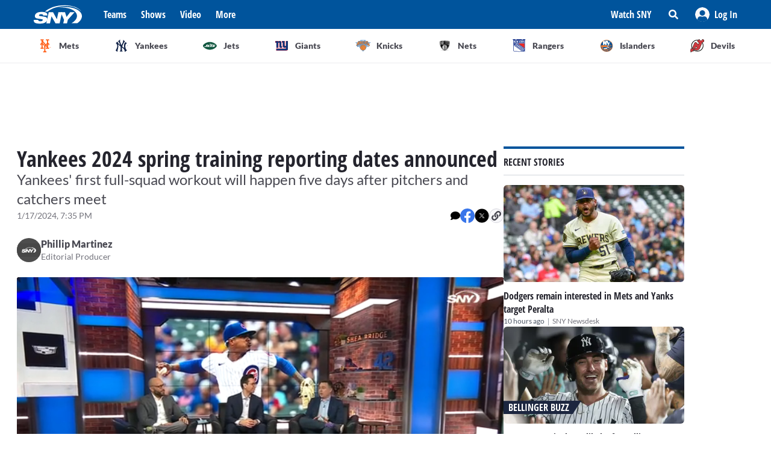

--- FILE ---
content_type: text/html; charset=utf-8
request_url: https://sny.tv/articles/yankees-spring-training-dates-pitchers-catchers-2024-when
body_size: 15690
content:
<!DOCTYPE html><html><head><meta charSet="utf-8"/><meta name="viewport" content="width=device-width"/><script async="" data-spotim-module="spotim-launcher" src="https://launcher.spot.im/spot/sp_2pnKEC78" data-messages-count="5"></script><script>
            window.googletag = window.googletag || {cmd: []};
          </script><title>Yankees 2024 spring training reporting dates announced</title><link rel="preload" href="https://images.contentstack.io/v3/assets/bltf7a82b39b0908da4/blt5fa54670e7d42418/65a82bf57fc000052d223758/Judgespring.jpg?format=jpg&amp;quality=75&amp;fit=bounds&amp;width=1296&amp;height=729" as="image"/><link rel="canonical" href="https://sny.tv/articles/yankees-spring-training-dates-pitchers-catchers-2024-when"/><meta name="description" content="Major League Baseball announced the full 2024 spring training workout dates for each team including the Yankees."/><meta name="keywords" content="New York Yankees, Yankees spring training, Yankees spring training 2024, Yankees pitchers and catchers, Yankees pitchers and catcher 2024"/><meta property="og:url" content="https://sny.tv/articles/yankees-spring-training-dates-pitchers-catchers-2024-when"/><meta property="og:type" content="article"/><meta property="og:title" content="Yankees 2024 spring training reporting dates announced"/><meta property="og:description" content="Major League Baseball announced the full 2024 spring training workout dates for each team including the Yankees."/><meta property="og:image" content="https://images.contentstack.io/v3/assets/bltf7a82b39b0908da4/blt5fa54670e7d42418/65a82bf57fc000052d223758/Judgespring.jpg?format=jpg&amp;quality=75&amp;fit=bounds&amp;width=1296&amp;height=729"/><meta property="og:image:alt" content="Yankees 2024 spring training reporting dates announced"/><meta name="twitter:card" content="summary_large_image"/><meta name="twitter:domain" content="sny.tv"/><meta name="twitter:url" content="https://sny.tv/articles/yankees-spring-training-dates-pitchers-catchers-2024-when"/><meta name="twitter:title" content="Yankees 2024 spring training reporting dates announced"/><meta name="twitter:description" content="Major League Baseball announced the full 2024 spring training workout dates for each team including the Yankees."/><meta name="twitter:image" content="https://images.contentstack.io/v3/assets/bltf7a82b39b0908da4/blt5fa54670e7d42418/65a82bf57fc000052d223758/Judgespring.jpg?format=jpg&amp;quality=75&amp;fit=bounds&amp;width=1296&amp;height=729"/><meta name="twitter:image:alt" content="Yankees 2024 spring training reporting dates announced"/><script id="article-rich-result" type="application/ld+json">{"@context":"https://schema.org/","@type":"NewsArticle","mainEntityOfPage":"https://sny.tv//articles/yankees-spring-training-dates-pitchers-catchers-2024-when","headline":"Yankees 2024 spring training reporting dates announced","description":"Major League Baseball announced the full 2024 spring training workout dates for each team including the Yankees.","datePublished":"2024-01-17T02:35-05:00","dateModified":"2024-01-17T02:35-05:00","keywords":["New York Yankees","Yankees spring training","Yankees spring training 2024","Yankees pitchers and catchers","Yankees pitchers and catcher 2024"],"author":[{"@type":"Person","name":"Phillip Martinez","jobTitle":"Editorial Producer","url":"https://sny.tv//authors/phillip-martinez"}],"image":{"@type":"ImageObject","url":["https://images.contentstack.io/v3/assets/bltf7a82b39b0908da4/blt5fa54670e7d42418/65a82bf57fc000052d223758/Judgespring.jpg?format=jpg&quality=75"]},"thumbnailUrl":["https://images.contentstack.io/v3/assets/bltf7a82b39b0908da4/blt5fa54670e7d42418/65a82bf57fc000052d223758/Judgespring.jpg?format=jpg&quality=75"],"publisher":{"@type":"Organization","name":"SNY","url":"https://sny.tv/"},"video":{"@type":"VideoObject","name":"A closer look at former Met Marcus Stroman signing with the Yankees | Baseball Night in NYA closer look at former Met Marcus Stroman signing with the Yankees | Baseball Night in NY","description":"On Baseball Night in New York, Sal Licata, Anthony DiComo and Keith Raad discuss Marcus Stroman returning to New York wearing Yankees pinstripes after spending some time with the Mets.","thumbnailUrl":["https://cdn.jwplayer.com/v2/media/A2gjqKRR/poster.jpg?width=320"],"uploadDate":"2024-01-12T08:36-05:00","duration":"PT104S","contentUrl":"https://cdn.jwplayer.com/videos/A2gjqKRR-1lACodv2.mp4","keywords":["MLB","BNNY","Marcus Stroman","video"]}}</script><meta name="next-head-count" content="23"/><link rel="preload" href="/fonts/open_sans_condensed/OpenSansCondensed-Bold.ttf" as="font" type="font/ttf" crossorigin="anonymous"/><link rel="icon" href="/favicon.ico" sizes="any"/><link rel="icon" href="/favicon-192.png" sizes="192x192" type="image/png"/><link rel="apple-touch-icon" href="/favicon-180.png"/><link rel="icon" href="/favicon-32.png" sizes="32x32" type="image/png"/><link rel="icon" href="/favicon.svg" type="image/svg+xml"/><link rel="manifest" href="/manifest.json"/><script id="gtm-init" data-nscript="beforeInteractive">(function(w,d,s,l,i){w[l]=w[l]||[];
              w[l].push({'gtm.start': new Date().getTime(),event:'gtm.js', });
              var f=d.getElementsByTagName(s)[0],j=d.createElement(s),dl=l!='dataLayer'?'&l='+l:'';
              j.async=true;j.src='https://www.googletagmanager.com/gtm.js?id='+i+dl+'&gtm_auth=&gtm_preview=&gtm_cookies_win=x';
              f.parentNode.insertBefore(j,f);
            })(window,document,'script','dataLayer','GTM-NMVLM53');</script><link rel="preload" href="/_next/static/css/43a3823760f39f88.css" as="style"/><link rel="stylesheet" href="/_next/static/css/43a3823760f39f88.css" data-n-g=""/><noscript data-n-css=""></noscript><script defer="" nomodule="" src="/_next/static/chunks/polyfills-c67a75d1b6f99dc8.js"></script><script src="https://cdn.jwplayer.com/libraries/xFw0zsLm.js?search=__CONTEXTUAL__" defer="" data-nscript="beforeInteractive"></script><script defer="" src="/_next/static/chunks/3845.872be1f34391a5c5.js"></script><script src="/_next/static/chunks/webpack-c3d0e908896e4581.js" defer=""></script><script src="/_next/static/chunks/framework-79bce4a3a540b080.js" defer=""></script><script src="/_next/static/chunks/main-db36105378eff68f.js" defer=""></script><script src="/_next/static/chunks/pages/_app-88462ce1aa8573a3.js" defer=""></script><script src="/_next/static/chunks/9314-ede6eccf5de53357.js" defer=""></script><script src="/_next/static/chunks/3658-2a75fd1054e7702e.js" defer=""></script><script src="/_next/static/chunks/8168-46f9efdcf5f59f06.js" defer=""></script><script src="/_next/static/chunks/3762-f9b04d42b2c4ff0a.js" defer=""></script><script src="/_next/static/chunks/4841-f86cfdbc9a997336.js" defer=""></script><script src="/_next/static/chunks/436-bacd68c9a3f1d1a5.js" defer=""></script><script src="/_next/static/chunks/pages/articles/%5Bslug%5D-96f51e17b1e00558.js" defer=""></script><script src="/_next/static/3ng1Wfx9O5IVAtK5qY9Hv/_buildManifest.js" defer=""></script><script src="/_next/static/3ng1Wfx9O5IVAtK5qY9Hv/_ssgManifest.js" defer=""></script></head><body><noscript><iframe src="https://www.googletagmanager.com/ns.html?id=GTM-NMVLM53&gtm_auth=&gtm_preview=&gtm_cookies_win=x" height="0" width="0" style="display:none;visibility:hidden" id="tag-manager"></iframe></noscript><div id="__next" data-reactroot=""><div class="snackbar animate-snackbarSlideDown absolute top-14 left-1/2 translate-x-[-50%] px-10 py-2.5 w-3/4 max-w-[711px] rounded-4 lg:top-[120px] z-50 bg-primary-500 text-white hidden"><svg width="16" height="16" viewBox="0 0 16 16" fill="none" xmlns="http://www.w3.org/2000/svg" class="absolute top-1/2 translate-y-[-50%] left-3"><path d="M8 0C3.58065 0 0 3.6129 0 8C0 12.4194 3.58065 16 8 16C12.3871 16 16 12.4194 16 8C16 3.6129 12.3871 0 8 0ZM8 3.54839C8.74194 3.54839 9.35484 4.16129 9.35484 4.90323C9.35484 5.67742 8.74194 6.25806 8 6.25806C7.22581 6.25806 6.64516 5.67742 6.64516 4.90323C6.64516 4.16129 7.22581 3.54839 8 3.54839ZM9.80645 11.7419C9.80645 11.9677 9.6129 12.129 9.41935 12.129H6.58065C6.35484 12.129 6.19355 11.9677 6.19355 11.7419V10.9677C6.19355 10.7742 6.35484 10.5806 6.58065 10.5806H6.96774V8.51613H6.58065C6.35484 8.51613 6.19355 8.35484 6.19355 8.12903V7.35484C6.19355 7.16129 6.35484 6.96774 6.58065 6.96774H8.64516C8.83871 6.96774 9.03226 7.16129 9.03226 7.35484V10.5806H9.41935C9.6129 10.5806 9.80645 10.7742 9.80645 10.9677V11.7419Z" fill="currentColor"></path></svg><p class="font-lato text-sm leading-5"></p><button class="absolute top-1/2 right-4 translate-y-[-50%]"><svg width="10" height="10" viewBox="0 0 10 10" fill="none" xmlns="http://www.w3.org/2000/svg" class="text-white"><path d="M6.88652 4.98582L9.7234 2.14894C10.0922 1.80851 10.0922 1.24113 9.7234 0.900709L9.09929 0.276596C8.75887 -0.0921986 8.19149 -0.0921986 7.85106 0.276596L5.01418 3.11348L2.14894 0.276596C1.80851 -0.0921986 1.24113 -0.0921986 0.900709 0.276596L0.276596 0.900709C-0.0921986 1.24113 -0.0921986 1.80851 0.276596 2.14894L3.11348 4.98582L0.276596 7.85106C-0.0921986 8.19149 -0.0921986 8.75887 0.276596 9.09929L0.900709 9.7234C1.24113 10.0922 1.80851 10.0922 2.14894 9.7234L5.01418 6.88652L7.85106 9.7234C8.19149 10.0922 8.75887 10.0922 9.09929 9.7234L9.7234 9.09929C10.0922 8.75887 10.0922 8.19149 9.7234 7.85106L6.88652 4.98582Z" fill="currentColor"></path></svg></button></div><div id="sny_page_container"><nav id="header"><header class="relative z-[4000] bg-primary-500 h-[48px]"><nav aria-label="Navigation Bar" class="absolute top-0 mx-auto flex h-12 w-screen items-center justify-between bg-primary-500 px-4 py-4 lg:relative lg:w-full lg:max-w-1224 xl:max-w-[74.5rem] xl:px-0 2xl:max-w-[84.5rem]"><button id="hamburger-menu-btn" aria-label="Hamburger Menu" class="z-50 flex h-6 w-6 items-center justify-center text-white lg:hidden"><svg width="16" height="14" viewBox="0 0 16 14" fill="none" xmlns="http://www.w3.org/2000/svg"><path d="M0.571429 2.57143H15.4286C15.7143 2.57143 16 2.32143 16 2V0.571429C16 0.285714 15.7143 0 15.4286 0H0.571429C0.25 0 0 0.285714 0 0.571429V2C0 2.32143 0.25 2.57143 0.571429 2.57143ZM0.571429 8.28571H15.4286C15.7143 8.28571 16 8.03571 16 7.71429V6.28571C16 6 15.7143 5.71429 15.4286 5.71429H0.571429C0.25 5.71429 0 6 0 6.28571V7.71429C0 8.03571 0.25 8.28571 0.571429 8.28571ZM0.571429 14H15.4286C15.7143 14 16 13.75 16 13.4286V12C16 11.7143 15.7143 11.4286 15.4286 11.4286H0.571429C0.25 11.4286 0 11.7143 0 12V13.4286C0 13.75 0.25 14 0.571429 14Z" fill="currentColor"></path></svg></button><div class="ml-3 hidden lg:flex"><a class="flex items-center" href="/"><span style="box-sizing:border-box;display:inline-block;overflow:hidden;width:80px;height:34px;background:none;opacity:1;border:0;margin:0;padding:0;position:relative"><img alt="SNY logo" src="[data-uri]" decoding="async" data-nimg="fixed" class="cursor-pointer" style="position:absolute;top:0;left:0;bottom:0;right:0;box-sizing:border-box;padding:0;border:none;margin:auto;display:block;width:0;height:0;min-width:100%;max-width:100%;min-height:100%;max-height:100%;object-fit:fill"/><noscript><img alt="SNY logo" srcSet="/images/sny.svg 1x, /images/sny.svg 2x" src="/images/sny.svg" decoding="async" data-nimg="fixed" style="position:absolute;top:0;left:0;bottom:0;right:0;box-sizing:border-box;padding:0;border:none;margin:auto;display:block;width:0;height:0;min-width:100%;max-width:100%;min-height:100%;max-height:100%;object-fit:fill" class="cursor-pointer" loading="lazy"/></noscript></span></a></div><div class="absolute left-2/4 top-2/4 z-50 -translate-x-1/2 -translate-y-1/2 active:bg-primary-300 lg:hidden"><a href="/"><span style="box-sizing:border-box;display:inline-block;overflow:hidden;width:initial;height:initial;background:none;opacity:1;border:0;margin:0;padding:0;position:relative;max-width:100%"><span style="box-sizing:border-box;display:block;width:initial;height:initial;background:none;opacity:1;border:0;margin:0;padding:0;max-width:100%"><img style="display:block;max-width:100%;width:initial;height:initial;background:none;opacity:1;border:0;margin:0;padding:0" alt="" aria-hidden="true" src="data:image/svg+xml,%3csvg%20xmlns=%27http://www.w3.org/2000/svg%27%20version=%271.1%27%20width=%2776%27%20height=%2740%27/%3e"/></span><img alt="SNY logo" src="[data-uri]" decoding="async" data-nimg="intrinsic" class="cursor-pointer" style="position:absolute;top:0;left:0;bottom:0;right:0;box-sizing:border-box;padding:0;border:none;margin:auto;display:block;width:0;height:0;min-width:100%;max-width:100%;min-height:100%;max-height:100%;object-fit:fill"/><noscript><img alt="SNY logo" srcSet="/images/sny.svg 1x, /images/sny.svg 2x" src="/images/sny.svg" decoding="async" data-nimg="intrinsic" style="position:absolute;top:0;left:0;bottom:0;right:0;box-sizing:border-box;padding:0;border:none;margin:auto;display:block;width:0;height:0;min-width:100%;max-width:100%;min-height:100%;max-height:100%;object-fit:fill" class="cursor-pointer" loading="lazy"/></noscript></span></a></div><div class="ml-6 hidden w-full justify-start lg:flex"><div class="animate-pulse rounded-md bg-gray-200 mr-6 h-5 w-16 rounded-[4px] bg-primary-300"></div><div class="animate-pulse rounded-md bg-gray-200 mr-6 h-5 w-16 rounded-[4px] bg-primary-300"></div><div class="animate-pulse rounded-md bg-gray-200 mr-6 h-5 w-16 rounded-[4px] bg-primary-300"></div><div class="animate-pulse rounded-md bg-gray-200 h-5 w-16 rounded-[4px] bg-primary-300 "></div></div><div aria-label="Secondary navbar menu items" class="flex items-center"><button type="button" class=" hidden w-[92px] px-3 py-[13px] font-opensans font-bold leading-[22px] text-white hover:bg-primary-300 lg:block" href="/how-to-watch">Watch SNY</button><div class="relative" data-headlessui-state=""><button class="sny-gtm-search-button relative flex cursor-pointer items-center justify-center hover:bg-primary-300 md:h-[48px] md:w-[48px]" type="button" aria-expanded="false" data-headlessui-state=""><span style="box-sizing:border-box;display:inline-block;overflow:hidden;width:initial;height:initial;background:none;opacity:1;border:0;margin:0;padding:0;position:relative;max-width:100%"><span style="box-sizing:border-box;display:block;width:initial;height:initial;background:none;opacity:1;border:0;margin:0;padding:0;max-width:100%"><img style="display:block;max-width:100%;width:initial;height:initial;background:none;opacity:1;border:0;margin:0;padding:0" alt="" aria-hidden="true" src="data:image/svg+xml,%3csvg%20xmlns=%27http://www.w3.org/2000/svg%27%20version=%271.1%27%20width=%2716%27%20height=%2716%27/%3e"/></span><img alt="search icon" src="[data-uri]" decoding="async" data-nimg="intrinsic" style="position:absolute;top:0;left:0;bottom:0;right:0;box-sizing:border-box;padding:0;border:none;margin:auto;display:block;width:0;height:0;min-width:100%;max-width:100%;min-height:100%;max-height:100%;object-fit:fill"/><noscript><img alt="search icon" srcSet="/icons/search-icon.svg 1x, /icons/search-icon.svg 2x" src="/icons/search-icon.svg" decoding="async" data-nimg="intrinsic" style="position:absolute;top:0;left:0;bottom:0;right:0;box-sizing:border-box;padding:0;border:none;margin:auto;display:block;width:0;height:0;min-width:100%;max-width:100%;min-height:100%;max-height:100%;object-fit:fill" loading="lazy"/></noscript></span></button></div><div style="position:fixed;top:1px;left:1px;width:1px;height:0;padding:0;margin:-1px;overflow:hidden;clip:rect(0, 0, 0, 0);white-space:nowrap;border-width:0;display:none"></div><div class="hidden items-center justify-center self-stretch lg:flex"><button class="relative flex h-full w-max items-center justify-center px-3 hover:bg-primary-300 " role="button" type="button" aria-label="Log in button"><span style="box-sizing:border-box;display:inline-block;overflow:hidden;width:initial;height:initial;background:none;opacity:1;border:0;margin:0;padding:0;position:relative;max-width:100%"><span style="box-sizing:border-box;display:block;width:initial;height:initial;background:none;opacity:1;border:0;margin:0;padding:0;max-width:100%"><img style="display:block;max-width:100%;width:initial;height:initial;background:none;opacity:1;border:0;margin:0;padding:0" alt="" aria-hidden="true" src="data:image/svg+xml,%3csvg%20xmlns=%27http://www.w3.org/2000/svg%27%20version=%271.1%27%20width=%2724%27%20height=%2724%27/%3e"/></span><img alt="Avatar" src="[data-uri]" decoding="async" data-nimg="intrinsic" style="position:absolute;top:0;left:0;bottom:0;right:0;box-sizing:border-box;padding:0;border:none;margin:auto;display:block;width:0;height:0;min-width:100%;max-width:100%;min-height:100%;max-height:100%;object-fit:fill"/><noscript><img alt="Avatar" srcSet="/images/Icon/Avatar.svg 1x, /images/Icon/Avatar.svg 2x" src="/images/Icon/Avatar.svg" decoding="async" data-nimg="intrinsic" style="position:absolute;top:0;left:0;bottom:0;right:0;box-sizing:border-box;padding:0;border:none;margin:auto;display:block;width:0;height:0;min-width:100%;max-width:100%;min-height:100%;max-height:100%;object-fit:fill" loading="lazy"/></noscript></span><p class="font-opensans not-italic font-bold m-0 text-base leading-[22px] flex items-center pl-2 capitalize text-white ">Log In</p><ul class="absolute right-0 top-full z-10 w-[186px] rounded-4 border-b-4 border-b-primary-500 bg-white p-5 text-left shadow-menu hidden"><li><a class="block w-full p-3 font-lato text-sm hover:bg-lightGray-100" href="/profile">Profile</a></li><li class="p-3 hover:bg-lightGray-100"><p class="font-lato text-sm leading-5">Logout</p></li></ul></button></div></div></nav></header><div aria-label="Navigation bar with SNY teams icons" class="mx-auto max-w-fit sm:max-w-[49.125rem] lg:max-w-[74.625rem] xl:max-w-[74.5rem] 2xl:max-w-[84.5rem]"><ul class="no-scrollbar flex h-full items-center gap-2 overflow-x-auto px-4 py-4 sm:justify-between sm:gap-0 sm:px-0 sm:py-0"><li role="listitem" class="list-none"><a class="target-team relative flex h-12 w-12 cursor-pointer items-center justify-center px-4 py-3 lg:h-auto lg:w-[6.35rem] xl:w-auto rounded-full border border-solid border-lightGray-300 bg-lightGray-500 shadow-sm sm:rounded-none sm:border-0 sm:shadow-none active:bg-lightGray-200 active:shadow-menu " href="/teams/mets"><figure class="flex h-8 w-8 items-center justify-center"><span style="box-sizing:border-box;display:inline-block;overflow:hidden;width:18.29px;height:22.86px;background:none;opacity:1;border:0;margin:0;padding:0;position:relative"><img alt="Mets logo" src="[data-uri]" decoding="async" data-nimg="fixed" style="position:absolute;top:0;left:0;bottom:0;right:0;box-sizing:border-box;padding:0;border:none;margin:auto;display:block;width:0;height:0;min-width:100%;max-width:100%;min-height:100%;max-height:100%;object-fit:fill"/><noscript><img alt="Mets logo" srcSet="/images/teams-logos/mets.svg 1x, /images/teams-logos/mets.svg 2x" src="/images/teams-logos/mets.svg" decoding="async" data-nimg="fixed" style="position:absolute;top:0;left:0;bottom:0;right:0;box-sizing:border-box;padding:0;border:none;margin:auto;display:block;width:0;height:0;min-width:100%;max-width:100%;min-height:100%;max-height:100%;object-fit:fill" loading="lazy"/></noscript></span></figure><p class="hidden pl-[0.379rem] text-center font-lato text-sm font-bold text-darkGray-700 lg:block">Mets</p><div class="color-bar absolute bottom-0 hidden h-1 sm:block bg-mets w-0"></div></a></li><li role="listitem" class="list-none"><a class="target-team relative flex h-12 w-12 cursor-pointer items-center justify-center px-4 py-3 lg:h-auto lg:w-[6.35rem] xl:w-auto rounded-full border border-solid border-lightGray-300 bg-lightGray-500 shadow-sm sm:rounded-none sm:border-0 sm:shadow-none active:bg-lightGray-200 active:shadow-menu " href="/teams/yankees"><figure class="flex h-8 w-8 items-center justify-center"><span style="box-sizing:border-box;display:inline-block;overflow:hidden;width:20.57px;height:22.96px;background:none;opacity:1;border:0;margin:0;padding:0;position:relative"><img alt="Yankees logo" src="[data-uri]" decoding="async" data-nimg="fixed" style="position:absolute;top:0;left:0;bottom:0;right:0;box-sizing:border-box;padding:0;border:none;margin:auto;display:block;width:0;height:0;min-width:100%;max-width:100%;min-height:100%;max-height:100%;object-fit:fill"/><noscript><img alt="Yankees logo" srcSet="/images/teams-logos/yankees.svg 1x, /images/teams-logos/yankees.svg 2x" src="/images/teams-logos/yankees.svg" decoding="async" data-nimg="fixed" style="position:absolute;top:0;left:0;bottom:0;right:0;box-sizing:border-box;padding:0;border:none;margin:auto;display:block;width:0;height:0;min-width:100%;max-width:100%;min-height:100%;max-height:100%;object-fit:fill" loading="lazy"/></noscript></span></figure><p class="hidden pl-[0.379rem] text-center font-lato text-sm font-bold text-darkGray-700 lg:block">Yankees</p><div class="color-bar absolute bottom-0 hidden h-1 sm:block bg-yankees w-0"></div></a></li><li role="listitem" class="list-none"><a class="target-team relative flex h-12 w-12 cursor-pointer items-center justify-center px-4 py-3 lg:h-auto lg:w-[6.35rem] xl:w-auto rounded-full border border-solid border-lightGray-300 bg-lightGray-500 shadow-sm sm:rounded-none sm:border-0 sm:shadow-none active:bg-lightGray-200 active:shadow-menu " href="/teams/jets"><figure class="flex h-8 w-8 items-center justify-center"><span style="box-sizing:border-box;display:inline-block;overflow:hidden;width:25.14px;height:14.86px;background:none;opacity:1;border:0;margin:0;padding:0;position:relative"><img alt="Jets logo" src="[data-uri]" decoding="async" data-nimg="fixed" style="position:absolute;top:0;left:0;bottom:0;right:0;box-sizing:border-box;padding:0;border:none;margin:auto;display:block;width:0;height:0;min-width:100%;max-width:100%;min-height:100%;max-height:100%;object-fit:fill"/><noscript><img alt="Jets logo" srcSet="/images/teams-logos/jets.svg 1x, /images/teams-logos/jets.svg 2x" src="/images/teams-logos/jets.svg" decoding="async" data-nimg="fixed" style="position:absolute;top:0;left:0;bottom:0;right:0;box-sizing:border-box;padding:0;border:none;margin:auto;display:block;width:0;height:0;min-width:100%;max-width:100%;min-height:100%;max-height:100%;object-fit:fill" loading="lazy"/></noscript></span></figure><p class="hidden pl-[0.379rem] text-center font-lato text-sm font-bold text-darkGray-700 lg:block">Jets</p><div class="color-bar absolute bottom-0 hidden h-1 sm:block bg-jets w-0"></div></a></li><li role="listitem" class="list-none"><a class="target-team relative flex h-12 w-12 cursor-pointer items-center justify-center px-4 py-3 lg:h-auto lg:w-[6.35rem] xl:w-auto rounded-full border border-solid border-lightGray-300 bg-lightGray-500 shadow-sm sm:rounded-none sm:border-0 sm:shadow-none active:bg-lightGray-200 active:shadow-menu " href="/teams/giants"><figure class="flex h-8 w-8 items-center justify-center"><span style="box-sizing:border-box;display:inline-block;overflow:hidden;width:21.71px;height:22.96px;background:none;opacity:1;border:0;margin:0;padding:0;position:relative"><img alt="Giants logo" src="[data-uri]" decoding="async" data-nimg="fixed" style="position:absolute;top:0;left:0;bottom:0;right:0;box-sizing:border-box;padding:0;border:none;margin:auto;display:block;width:0;height:0;min-width:100%;max-width:100%;min-height:100%;max-height:100%;object-fit:fill"/><noscript><img alt="Giants logo" srcSet="/images/teams-logos/giants.svg 1x, /images/teams-logos/giants.svg 2x" src="/images/teams-logos/giants.svg" decoding="async" data-nimg="fixed" style="position:absolute;top:0;left:0;bottom:0;right:0;box-sizing:border-box;padding:0;border:none;margin:auto;display:block;width:0;height:0;min-width:100%;max-width:100%;min-height:100%;max-height:100%;object-fit:fill" loading="lazy"/></noscript></span></figure><p class="hidden pl-[0.379rem] text-center font-lato text-sm font-bold text-darkGray-700 lg:block">Giants</p><div class="color-bar absolute bottom-0 hidden h-1 sm:block bg-giants w-0"></div></a></li><li role="listitem" class="list-none"><a class="target-team relative flex h-12 w-12 cursor-pointer items-center justify-center px-4 py-3 lg:h-auto lg:w-[6.35rem] xl:w-auto rounded-full border border-solid border-lightGray-300 bg-lightGray-500 shadow-sm sm:rounded-none sm:border-0 sm:shadow-none active:bg-lightGray-200 active:shadow-menu " href="/teams/knicks"><figure class="flex h-8 w-8 items-center justify-center"><span style="box-sizing:border-box;display:inline-block;overflow:hidden;width:24.57px;height:20.57px;background:none;opacity:1;border:0;margin:0;padding:0;position:relative"><img alt="Knicks logo" src="[data-uri]" decoding="async" data-nimg="fixed" style="position:absolute;top:0;left:0;bottom:0;right:0;box-sizing:border-box;padding:0;border:none;margin:auto;display:block;width:0;height:0;min-width:100%;max-width:100%;min-height:100%;max-height:100%;object-fit:fill"/><noscript><img alt="Knicks logo" srcSet="/images/teams-logos/knicks.svg 1x, /images/teams-logos/knicks.svg 2x" src="/images/teams-logos/knicks.svg" decoding="async" data-nimg="fixed" style="position:absolute;top:0;left:0;bottom:0;right:0;box-sizing:border-box;padding:0;border:none;margin:auto;display:block;width:0;height:0;min-width:100%;max-width:100%;min-height:100%;max-height:100%;object-fit:fill" loading="lazy"/></noscript></span></figure><p class="hidden pl-[0.379rem] text-center font-lato text-sm font-bold text-darkGray-700 lg:block">Knicks</p><div class="color-bar absolute bottom-0 hidden h-1 sm:block bg-knicks w-0"></div></a></li><li role="listitem" class="list-none"><a class="target-team relative flex h-12 w-12 cursor-pointer items-center justify-center px-4 py-3 lg:h-auto lg:w-[6.35rem] xl:w-auto rounded-full border border-solid border-lightGray-300 bg-lightGray-500 shadow-sm sm:rounded-none sm:border-0 sm:shadow-none active:bg-lightGray-200 active:shadow-menu " href="/teams/nets"><figure class="flex h-8 w-8 items-center justify-center"><span style="box-sizing:border-box;display:inline-block;overflow:hidden;width:22.86px;height:23.43px;background:none;opacity:1;border:0;margin:0;padding:0;position:relative"><img alt="Nets logo" src="[data-uri]" decoding="async" data-nimg="fixed" style="position:absolute;top:0;left:0;bottom:0;right:0;box-sizing:border-box;padding:0;border:none;margin:auto;display:block;width:0;height:0;min-width:100%;max-width:100%;min-height:100%;max-height:100%;object-fit:fill"/><noscript><img alt="Nets logo" srcSet="/images/teams-logos/nets.svg 1x, /images/teams-logos/nets.svg 2x" src="/images/teams-logos/nets.svg" decoding="async" data-nimg="fixed" style="position:absolute;top:0;left:0;bottom:0;right:0;box-sizing:border-box;padding:0;border:none;margin:auto;display:block;width:0;height:0;min-width:100%;max-width:100%;min-height:100%;max-height:100%;object-fit:fill" loading="lazy"/></noscript></span></figure><p class="hidden pl-[0.379rem] text-center font-lato text-sm font-bold text-darkGray-700 lg:block">Nets</p><div class="color-bar absolute bottom-0 hidden h-1 sm:block bg-nets w-0"></div></a></li><li role="listitem" class="list-none"><a class="target-team relative flex h-12 w-12 cursor-pointer items-center justify-center px-4 py-3 lg:h-auto lg:w-[6.35rem] xl:w-auto rounded-full border border-solid border-lightGray-300 bg-lightGray-500 shadow-sm sm:rounded-none sm:border-0 sm:shadow-none active:bg-lightGray-200 active:shadow-menu " href="/teams/rangers"><figure class="flex h-8 w-8 items-center justify-center"><span style="box-sizing:border-box;display:inline-block;overflow:hidden;width:22.29px;height:22.29px;background:none;opacity:1;border:0;margin:0;padding:0;position:relative"><img alt="Rangers logo" src="[data-uri]" decoding="async" data-nimg="fixed" style="position:absolute;top:0;left:0;bottom:0;right:0;box-sizing:border-box;padding:0;border:none;margin:auto;display:block;width:0;height:0;min-width:100%;max-width:100%;min-height:100%;max-height:100%;object-fit:fill"/><noscript><img alt="Rangers logo" srcSet="/images/teams-logos/rangers.svg 1x, /images/teams-logos/rangers.svg 2x" src="/images/teams-logos/rangers.svg" decoding="async" data-nimg="fixed" style="position:absolute;top:0;left:0;bottom:0;right:0;box-sizing:border-box;padding:0;border:none;margin:auto;display:block;width:0;height:0;min-width:100%;max-width:100%;min-height:100%;max-height:100%;object-fit:fill" loading="lazy"/></noscript></span></figure><p class="hidden pl-[0.379rem] text-center font-lato text-sm font-bold text-darkGray-700 lg:block">Rangers</p><div class="color-bar absolute bottom-0 hidden h-1 sm:block bg-rangers w-0"></div></a></li><li role="listitem" class="list-none"><a class="target-team relative flex h-12 w-12 cursor-pointer items-center justify-center px-4 py-3 lg:h-auto lg:w-[6.35rem] xl:w-auto rounded-full border border-solid border-lightGray-300 bg-lightGray-500 shadow-sm sm:rounded-none sm:border-0 sm:shadow-none active:bg-lightGray-200 active:shadow-menu " href="/teams/islanders"><figure class="flex h-8 w-8 items-center justify-center"><span style="box-sizing:border-box;display:inline-block;overflow:hidden;width:22.86px;height:22.86px;background:none;opacity:1;border:0;margin:0;padding:0;position:relative"><img alt="Islanders logo" src="[data-uri]" decoding="async" data-nimg="fixed" style="position:absolute;top:0;left:0;bottom:0;right:0;box-sizing:border-box;padding:0;border:none;margin:auto;display:block;width:0;height:0;min-width:100%;max-width:100%;min-height:100%;max-height:100%;object-fit:fill"/><noscript><img alt="Islanders logo" srcSet="/images/teams-logos/islanders.svg 1x, /images/teams-logos/islanders.svg 2x" src="/images/teams-logos/islanders.svg" decoding="async" data-nimg="fixed" style="position:absolute;top:0;left:0;bottom:0;right:0;box-sizing:border-box;padding:0;border:none;margin:auto;display:block;width:0;height:0;min-width:100%;max-width:100%;min-height:100%;max-height:100%;object-fit:fill" loading="lazy"/></noscript></span></figure><p class="hidden pl-[0.379rem] text-center font-lato text-sm font-bold text-darkGray-700 lg:block">Islanders</p><div class="color-bar absolute bottom-0 hidden h-1 sm:block bg-islander w-0"></div></a></li><li role="listitem" class="list-none"><a class="target-team relative flex h-12 w-12 cursor-pointer items-center justify-center px-4 py-3 lg:h-auto lg:w-[6.35rem] xl:w-auto rounded-full border border-solid border-lightGray-300 bg-lightGray-500 shadow-sm sm:rounded-none sm:border-0 sm:shadow-none active:bg-lightGray-200 active:shadow-menu " href="/teams/devils"><figure class="flex h-8 w-8 items-center justify-center"><span style="box-sizing:border-box;display:inline-block;overflow:hidden;width:22.86px;height:22.86px;background:none;opacity:1;border:0;margin:0;padding:0;position:relative"><img alt="Devils logo" src="[data-uri]" decoding="async" data-nimg="fixed" style="position:absolute;top:0;left:0;bottom:0;right:0;box-sizing:border-box;padding:0;border:none;margin:auto;display:block;width:0;height:0;min-width:100%;max-width:100%;min-height:100%;max-height:100%;object-fit:fill"/><noscript><img alt="Devils logo" srcSet="/images/teams-logos/devils.svg 1x, /images/teams-logos/devils.svg 2x" src="/images/teams-logos/devils.svg" decoding="async" data-nimg="fixed" style="position:absolute;top:0;left:0;bottom:0;right:0;box-sizing:border-box;padding:0;border:none;margin:auto;display:block;width:0;height:0;min-width:100%;max-width:100%;min-height:100%;max-height:100%;object-fit:fill" loading="lazy"/></noscript></span></figure><p class="hidden pl-[0.379rem] text-center font-lato text-sm font-bold text-darkGray-700 lg:block">Devils</p><div class="color-bar absolute bottom-0 hidden h-1 sm:block bg-devils w-0"></div></a></li></ul></div><div id="this" class="hidden h-px w-full bg-lightGray-200 md:block"></div></nav><main id="main"><div class="overflow-hidden bg-white "><div class="flex w-full justify-center mt-0 mb-4 sm:my-6 min-h-[50px] tablet:min-h-[90px]"><div id="article.top_leaderboard" class="relative self-center"></div></div><div class="mx-auto flex sm:max-w-fit md:max-w-696 lg:max-w-1224 lg:gap-[50px] lg:px-6 xl:gap-[116px] xl:px-0"><div class="flex max-w-full flex-col sm:gap-6 md:max-w-696 lg:w-[calc(100%-300px-50px)] lg:max-w-none xl:max-w-[808px]"><article aria-label="Article entry full content"><header id="article-heading" aria-label="Article headings" class="px-4 md:px-0 "><div class="flex flex-col gap-2"><h1 class="font-opensans not-italic font-bold text-3xl leading-[40px] text-darkGray-800">Yankees 2024 spring training reporting dates announced</h1><h2 class="font-lato not-italic font-normal text-lg mt-[-3px] text-darkGray-700">Yankees&#x27; first full-squad workout will happen five days after pitchers and catchers meet</h2><div class="flex flex w-full items-center justify-between"><span class="font-lato text-xs leading-[18px] font-normal lg:!text-sm text-darkGray-600">1/17/2024, 7:35 PM</span><div class="flex "><div class="flex gap-x-4 "><span class="spot-im-replies-count ow-comments-count flex cursor-pointer items-center gap-x-1 font-lato" data-spotim-module="messages-count" data-post-id="yankees-spring-training-dates-pitchers-catchers-2024-when"><span style="box-sizing:border-box;display:inline-block;overflow:hidden;width:initial;height:initial;background:none;opacity:1;border:0;margin:0;padding:0;position:relative;max-width:100%"><span style="box-sizing:border-box;display:block;width:initial;height:initial;background:none;opacity:1;border:0;margin:0;padding:0;max-width:100%"><img style="display:block;max-width:100%;width:initial;height:initial;background:none;opacity:1;border:0;margin:0;padding:0" alt="" aria-hidden="true" src="data:image/svg+xml,%3csvg%20xmlns=%27http://www.w3.org/2000/svg%27%20version=%271.1%27%20width=%2716%27%20height=%2716%27/%3e"/></span><img alt="" src="[data-uri]" decoding="async" data-nimg="intrinsic" style="position:absolute;top:0;left:0;bottom:0;right:0;box-sizing:border-box;padding:0;border:none;margin:auto;display:block;width:0;height:0;min-width:100%;max-width:100%;min-height:100%;max-height:100%;object-fit:fill"/><noscript><img alt="" srcSet="/icons/comment.svg 1x, /icons/comment.svg 2x" src="/icons/comment.svg" decoding="async" data-nimg="intrinsic" style="position:absolute;top:0;left:0;bottom:0;right:0;box-sizing:border-box;padding:0;border:none;margin:auto;display:block;width:0;height:0;min-width:100%;max-width:100%;min-height:100%;max-height:100%;object-fit:fill" loading="lazy"/></noscript></span></span><a target="_blank" href="https://www.facebook.com/sharer/sharer.php?u=sny.tv"><svg width="16" height="16" viewBox="0 0 16 16" fill="none" xmlns="http://www.w3.org/2000/svg" class="text-facebookIcon h-6 w-6"><path d="M16 8.04868C16 3.60243 12.4194 0 8 0C3.58065 0 0 3.60243 0 8.04868C0 12.073 2.90323 15.4158 6.74194 16V10.3854H4.70968V8.04868H6.74194V6.29615C6.74194 4.28398 7.93548 3.14807 9.74194 3.14807C10.6452 3.14807 11.5484 3.31034 11.5484 3.31034V5.29006H10.5484C9.54839 5.29006 9.22581 5.90669 9.22581 6.55578V8.04868H11.4516L11.0968 10.3854H9.22581V16C13.0645 15.4158 16 12.073 16 8.04868Z" fill="currentColor"></path></svg></a><a target="_blank" href="https://twitter.com/intent/tweet?via=SNYtv&amp;url=sny.tv"><svg viewBox="0 0 1668.56 1221.19" xml:space="preserve" fill="none" class="text-twitterIcon h-6 w-6"><g><circle style="stroke:#FFFFFF;stroke-miterlimit:10" cx="834.28" cy="610.6" r="800" fill="#000000"></circle><g transform="translate(52.390088,-25.058597)"><path style="fill:#FFFFFF" d="M485.39,356.79l230.07,307.62L483.94,914.52h52.11l202.7-218.98l163.77,218.98h177.32 L836.82,589.6l215.5-232.81h-52.11L813.54,558.46L662.71,356.79H485.39z M562.02,395.17h81.46l359.72,480.97h-81.46L562.02,395.17 z"></path></g></g></svg></a><button class="flex cursor-pointer items-center justify-center rounded-full border border-lightGray-300 bg-lightGray-100 h-6 w-6"><svg width="16" height="16" viewBox="0 0 16 16" fill="none" xmlns="http://www.w3.org/2000/svg" class="text-darkGray-700"><path d="M10.2053 5.79472C10.0176 5.60704 9.79863 5.41935 9.57967 5.26295C9.3607 5.10655 9.11046 5.13783 8.92278 5.29423L8.26588 5.95112C8.01564 6.23265 7.89052 6.57674 7.89052 6.88954C7.89052 7.07722 7.98436 7.20235 8.10948 7.29619C8.20332 7.35875 8.32845 7.45259 8.45357 7.54643C9.32942 8.45357 9.32942 9.86119 8.45357 10.737L6.32649 12.8328C5.45064 13.74 4.01173 13.74 3.13587 12.8328C2.26002 11.957 2.2913 10.5181 3.16716 9.64223L3.5738 9.23558C3.73021 9.11046 3.76149 8.8915 3.69892 8.70381C3.51124 8.17204 3.4174 7.60899 3.38612 7.07722C3.38612 6.6393 2.85435 6.42033 2.54154 6.73314L1.38416 7.89052C-0.461388 9.73607 -0.461388 12.7703 1.38416 14.6158C3.22972 16.4614 6.26393 16.4614 8.10948 14.6158L10.2053 12.52C10.2053 12.52 10.2053 12.52 10.2053 12.4888C12.0508 10.6745 12.0821 7.67155 10.2053 5.79472ZM14.6158 1.38416C12.7703 -0.461388 9.73607 -0.461388 7.89052 1.38416L5.79472 3.47996C5.79472 3.47996 5.79472 3.47996 5.79472 3.51124C3.94917 5.32551 3.91789 8.32845 5.79472 10.2053C5.9824 10.393 6.20137 10.5806 6.42033 10.737C6.6393 10.8935 6.88954 10.8622 7.07722 10.7058L7.73412 10.0489C7.98436 9.76735 8.10948 9.42327 8.10948 9.11046C8.10948 8.92278 8.01564 8.79765 7.89052 8.70381C7.79668 8.64125 7.67155 8.54741 7.54643 8.45357C6.67058 7.54643 6.67058 6.13881 7.54643 5.26295L9.67351 3.16716C10.5494 2.26002 11.9883 2.26002 12.8641 3.16716C13.74 4.04301 13.7087 5.48192 12.8328 6.35777L12.4262 6.76442C12.2698 6.88954 12.2385 7.1085 12.3011 7.29619C12.4888 7.82796 12.5826 8.39101 12.6139 8.92278C12.6139 9.3607 13.1456 9.57967 13.4585 9.26686L14.6158 8.10948C16.4614 6.26393 16.4614 3.22972 14.6158 1.38416Z" fill="currentColor"></path></svg></button></div></div></div></div><div class="relative flex flex-col gap-4 py-4 lg:flex-row lg:items-center lg:gap-x-6 lg:py-6"><div class="relative"><div class="lg:pr-6"><div class="flex flex-col gap-4"><a rel="author" class="flex items-center justify-start gap-4" href="/authors/Phillip-Martinez"><figure class="relative flex-shrink-0 cursor-pointer h-10 w-10"><span style="box-sizing:border-box;display:inline-block;overflow:hidden;width:initial;height:initial;background:none;opacity:1;border:0;margin:0;padding:0;position:relative;max-width:100%"><span style="box-sizing:border-box;display:block;width:initial;height:initial;background:none;opacity:1;border:0;margin:0;padding:0;max-width:100%"><img style="display:block;max-width:100%;width:initial;height:initial;background:none;opacity:1;border:0;margin:0;padding:0" alt="" aria-hidden="true" src="data:image/svg+xml,%3csvg%20xmlns=%27http://www.w3.org/2000/svg%27%20version=%271.1%27%20width=%2740%27%20height=%2740%27/%3e"/></span><img alt="Phillip Martinez" src="[data-uri]" decoding="async" data-nimg="intrinsic" class="rounded-full bg-[#4d4d4d] grayscale" style="position:absolute;top:0;left:0;bottom:0;right:0;box-sizing:border-box;padding:0;border:none;margin:auto;display:block;width:0;height:0;min-width:100%;max-width:100%;min-height:100%;max-height:100%;object-fit:fill"/><noscript><img alt="Phillip Martinez" srcSet="/images/thumbnail_placeholder.svg 1x, /images/thumbnail_placeholder.svg 2x" src="/images/thumbnail_placeholder.svg" decoding="async" data-nimg="intrinsic" style="position:absolute;top:0;left:0;bottom:0;right:0;box-sizing:border-box;padding:0;border:none;margin:auto;display:block;width:0;height:0;min-width:100%;max-width:100%;min-height:100%;max-height:100%;object-fit:fill" class="rounded-full bg-[#4d4d4d] grayscale" loading="lazy"/></noscript></span></figure><section class="flex flex-col"><p class="font-lato text-base leading-6 cursor-pointer text-base leading-[22px]  font-bold text-darkGray-700">Phillip Martinez</p><span class="font-lato text-sm leading-5 text-darkGray-600">Editorial Producer</span></section></a></div></div></div></div></header><div class="relative aspect-video rounded bg-black"><div id="jwplayer-articles-video"></div></div><section class="px-4 md:px-0"><div class="my-3"><div class="rich-text-content font-lato text-base "></div></div></section><footer class="mt-4 px-4 md:px-0"><div class="flex flex-col"><h3 class="font-opensans not-italic font-bold m-0 text-base leading-[22px] pb-2 uppercase text-darkGray-800 lg:pb-4">Share</h3><div class="flex gap-x-4 "><span class="spot-im-replies-count ow-comments-count flex cursor-pointer items-center gap-x-1 font-lato" data-spotim-module="messages-count" data-post-id="yankees-spring-training-dates-pitchers-catchers-2024-when"><span style="box-sizing:border-box;display:inline-block;overflow:hidden;width:initial;height:initial;background:none;opacity:1;border:0;margin:0;padding:0;position:relative;max-width:100%"><span style="box-sizing:border-box;display:block;width:initial;height:initial;background:none;opacity:1;border:0;margin:0;padding:0;max-width:100%"><img style="display:block;max-width:100%;width:initial;height:initial;background:none;opacity:1;border:0;margin:0;padding:0" alt="" aria-hidden="true" src="data:image/svg+xml,%3csvg%20xmlns=%27http://www.w3.org/2000/svg%27%20version=%271.1%27%20width=%2716%27%20height=%2716%27/%3e"/></span><img alt="" src="[data-uri]" decoding="async" data-nimg="intrinsic" style="position:absolute;top:0;left:0;bottom:0;right:0;box-sizing:border-box;padding:0;border:none;margin:auto;display:block;width:0;height:0;min-width:100%;max-width:100%;min-height:100%;max-height:100%;object-fit:fill"/><noscript><img alt="" srcSet="/icons/comment.svg 1x, /icons/comment.svg 2x" src="/icons/comment.svg" decoding="async" data-nimg="intrinsic" style="position:absolute;top:0;left:0;bottom:0;right:0;box-sizing:border-box;padding:0;border:none;margin:auto;display:block;width:0;height:0;min-width:100%;max-width:100%;min-height:100%;max-height:100%;object-fit:fill" loading="lazy"/></noscript></span></span><a target="_blank" href="https://www.facebook.com/sharer/sharer.php?u=sny.tv"><svg width="16" height="16" viewBox="0 0 16 16" fill="none" xmlns="http://www.w3.org/2000/svg" class="text-facebookIcon h-8 w-8"><path d="M16 8.04868C16 3.60243 12.4194 0 8 0C3.58065 0 0 3.60243 0 8.04868C0 12.073 2.90323 15.4158 6.74194 16V10.3854H4.70968V8.04868H6.74194V6.29615C6.74194 4.28398 7.93548 3.14807 9.74194 3.14807C10.6452 3.14807 11.5484 3.31034 11.5484 3.31034V5.29006H10.5484C9.54839 5.29006 9.22581 5.90669 9.22581 6.55578V8.04868H11.4516L11.0968 10.3854H9.22581V16C13.0645 15.4158 16 12.073 16 8.04868Z" fill="currentColor"></path></svg></a><a target="_blank" href="https://twitter.com/intent/tweet?via=SNYtv&amp;url=sny.tv"><svg viewBox="0 0 1668.56 1221.19" xml:space="preserve" fill="none" class="text-twitterIcon h-8 w-8"><g><circle style="stroke:#FFFFFF;stroke-miterlimit:10" cx="834.28" cy="610.6" r="800" fill="#000000"></circle><g transform="translate(52.390088,-25.058597)"><path style="fill:#FFFFFF" d="M485.39,356.79l230.07,307.62L483.94,914.52h52.11l202.7-218.98l163.77,218.98h177.32 L836.82,589.6l215.5-232.81h-52.11L813.54,558.46L662.71,356.79H485.39z M562.02,395.17h81.46l359.72,480.97h-81.46L562.02,395.17 z"></path></g></g></svg></a><button class="flex cursor-pointer items-center justify-center rounded-full border border-lightGray-300 bg-lightGray-100 h-8 w-8"><svg width="16" height="16" viewBox="0 0 16 16" fill="none" xmlns="http://www.w3.org/2000/svg" class="text-darkGray-700"><path d="M10.2053 5.79472C10.0176 5.60704 9.79863 5.41935 9.57967 5.26295C9.3607 5.10655 9.11046 5.13783 8.92278 5.29423L8.26588 5.95112C8.01564 6.23265 7.89052 6.57674 7.89052 6.88954C7.89052 7.07722 7.98436 7.20235 8.10948 7.29619C8.20332 7.35875 8.32845 7.45259 8.45357 7.54643C9.32942 8.45357 9.32942 9.86119 8.45357 10.737L6.32649 12.8328C5.45064 13.74 4.01173 13.74 3.13587 12.8328C2.26002 11.957 2.2913 10.5181 3.16716 9.64223L3.5738 9.23558C3.73021 9.11046 3.76149 8.8915 3.69892 8.70381C3.51124 8.17204 3.4174 7.60899 3.38612 7.07722C3.38612 6.6393 2.85435 6.42033 2.54154 6.73314L1.38416 7.89052C-0.461388 9.73607 -0.461388 12.7703 1.38416 14.6158C3.22972 16.4614 6.26393 16.4614 8.10948 14.6158L10.2053 12.52C10.2053 12.52 10.2053 12.52 10.2053 12.4888C12.0508 10.6745 12.0821 7.67155 10.2053 5.79472ZM14.6158 1.38416C12.7703 -0.461388 9.73607 -0.461388 7.89052 1.38416L5.79472 3.47996C5.79472 3.47996 5.79472 3.47996 5.79472 3.51124C3.94917 5.32551 3.91789 8.32845 5.79472 10.2053C5.9824 10.393 6.20137 10.5806 6.42033 10.737C6.6393 10.8935 6.88954 10.8622 7.07722 10.7058L7.73412 10.0489C7.98436 9.76735 8.10948 9.42327 8.10948 9.11046C8.10948 8.92278 8.01564 8.79765 7.89052 8.70381C7.79668 8.64125 7.67155 8.54741 7.54643 8.45357C6.67058 7.54643 6.67058 6.13881 7.54643 5.26295L9.67351 3.16716C10.5494 2.26002 11.9883 2.26002 12.8641 3.16716C13.74 4.04301 13.7087 5.48192 12.8328 6.35777L12.4262 6.76442C12.2698 6.88954 12.2385 7.1085 12.3011 7.29619C12.4888 7.82796 12.5826 8.39101 12.6139 8.92278C12.6139 9.3607 13.1456 9.57967 13.4585 9.26686L14.6158 8.10948C16.4614 6.26393 16.4614 3.22972 14.6158 1.38416Z" fill="currentColor"></path></svg></button></div></div><div aria-label="Article tags" class="mt-4 flex flex-col gap-y-2 lg:gap-y-4"><h3 class="font-opensans not-italic font-bold m-0 text-base leading-[22px] text-darkGray-800">TAGS</h3><div class="flex flex-wrap items-center flex gap-4"><div class="flex max-h-8 w-auto items-center rounded-full border border-gray-300 bg-gray-100 p-1 pr-4"><a rel="tag" class="inline-flex w-full" href="/tags/yankees"><figure class="mr-1.5 flex h-6 w-6 flex-none items-center 
            justify-center rounded-full font-bold text-white bg-yankees"><span style="box-sizing:border-box;display:inline-block;overflow:hidden;width:initial;height:initial;background:none;opacity:1;border:0;margin:0;padding:0;position:relative;max-width:100%"><span style="box-sizing:border-box;display:block;width:initial;height:initial;background:none;opacity:1;border:0;margin:0;padding:0;max-width:100%"><img style="display:block;max-width:100%;width:initial;height:initial;background:none;opacity:1;border:0;margin:0;padding:0" alt="" aria-hidden="true" src="data:image/svg+xml,%3csvg%20xmlns=%27http://www.w3.org/2000/svg%27%20version=%271.1%27%20width=%2716%27%20height=%2716%27/%3e"/></span><img alt="Yankees" src="[data-uri]" decoding="async" data-nimg="intrinsic" class="rounded-full" style="position:absolute;top:0;left:0;bottom:0;right:0;box-sizing:border-box;padding:0;border:none;margin:auto;display:block;width:0;height:0;min-width:100%;max-width:100%;min-height:100%;max-height:100%;object-fit:fill"/><noscript><img alt="Yankees" srcSet="/images/teams-logos/yankees-solid.svg 1x, /images/teams-logos/yankees-solid.svg 2x" src="/images/teams-logos/yankees-solid.svg" decoding="async" data-nimg="intrinsic" style="position:absolute;top:0;left:0;bottom:0;right:0;box-sizing:border-box;padding:0;border:none;margin:auto;display:block;width:0;height:0;min-width:100%;max-width:100%;min-height:100%;max-height:100%;object-fit:fill" class="rounded-full" loading="lazy"/></noscript></span></figure><p class="font-lato text-sm leading-5 self-center text-darkGray-700">Yankees</p></a></div><div class="flex max-h-8 w-auto items-center rounded-full border border-gray-300 bg-gray-100 p-1 pr-4"><a rel="tag" class="inline-flex w-full" href="/tags/phillip-martinez"><figure class="mr-1.5 flex h-6 w-6 flex-none items-center 
            justify-center rounded-full font-bold text-white bg-primary-500">#</figure><p class="font-lato text-sm leading-5 self-center text-darkGray-700">Phillip Martinez</p></a></div></div></div></footer></article><div class="px-4 md:px-0"><div data-spotim-module="conversation" data-post-id="yankees-spring-training-dates-pitchers-catchers-2024-when" data-post-url="https://sny.tv/articles/yankees-spring-training-dates-pitchers-catchers-2024-when" data-article-tags="Yankees,Phillip-Martinez"></div></div><div class="no-scrollbar mt-4 w-full overflow-x-auto pb-8 sm:mt-0 sm:pb-0 lg:overflow-visible"><div class="flex w-full items-center justify-between lg:mx-0 relative bg-transparent border-t-4 border-t-primary-500 h-12 py-4 border-b border-b-gray-300 pl-4 sm:pl-0"><h2 class="font-opensans not-italic font-bold m-0 text-28 text-base uppercase text-darkGray-800">Popular in the Community</h2></div><div data-spotim-module="pitc" data-post-id="yankees-spring-training-dates-pitchers-catchers-2024-when" data-post-url="https://sny.tv//articles/yankees-spring-training-dates-pitchers-catchers-2024-when"></div></div></div><aside aria-label="Recent stories section" class="hidden h-full w-[300px] lg:block"><div class="flex w-full items-center justify-between lg:mx-0 relative bg-transparent border-t-4 border-t-primary-500 h-12 py-4 border-b border-b-gray-300 pl-4 sm:pl-0"><h2 class="font-opensans not-italic font-bold m-0 text-28 text-base uppercase text-darkGray-800">Recent Stories</h2></div><ul id="recent-stories-list" class="mt-4 flex w-full flex-col gap-y-6"><div class="flex gap-3 sm:gap-0 lg:flex-col w-full  lg:pt-0 relative py-3 flex-row sm:flex-col sm:py-0"><figure class="relative flex-shrink-0 w-[135px] sm:w-full h-[8.438rem] sm:h-[11.75rem] lg:h-[9.9375rem] xl:h-[10.0625rem] h-[8.438rem]"><div style="height:auto;aspect-ratio:inherit"><span style="box-sizing:border-box;display:block;overflow:hidden;width:initial;height:initial;background:none;opacity:1;border:0;margin:0;padding:0;position:absolute;top:0;left:0;bottom:0;right:0"><img alt="Mets free agency and trade buzz: Dodgers remain interested in Freddy Peralta" src="[data-uri]" decoding="async" data-nimg="fill" class="relative w-full cursor-pointer rounded-[4px] object-center lg:rounded-md" style="position:absolute;top:0;left:0;bottom:0;right:0;box-sizing:border-box;padding:0;border:none;margin:auto;display:block;width:0;height:0;min-width:100%;max-width:100%;min-height:100%;max-height:100%;object-fit:cover"/><noscript><img alt="Mets free agency and trade buzz: Dodgers remain interested in Freddy Peralta" sizes="(max-width: 768px) 25vw, (max-width: 1024px) 40vw, 25vw" srcSet="/_next/image?url=https%3A%2F%2Fimages.contentstack.io%2Fv3%2Fassets%2Fbltf7a82b39b0908da4%2Fbltaeb704cc3292011f%2F69121cc5fb17e23cee6474ef%2FPeralta2_USATSI_27000308.jpg&amp;w=256&amp;q=75 256w, /_next/image?url=https%3A%2F%2Fimages.contentstack.io%2Fv3%2Fassets%2Fbltf7a82b39b0908da4%2Fbltaeb704cc3292011f%2F69121cc5fb17e23cee6474ef%2FPeralta2_USATSI_27000308.jpg&amp;w=384&amp;q=75 384w, /_next/image?url=https%3A%2F%2Fimages.contentstack.io%2Fv3%2Fassets%2Fbltf7a82b39b0908da4%2Fbltaeb704cc3292011f%2F69121cc5fb17e23cee6474ef%2FPeralta2_USATSI_27000308.jpg&amp;w=640&amp;q=75 640w, /_next/image?url=https%3A%2F%2Fimages.contentstack.io%2Fv3%2Fassets%2Fbltf7a82b39b0908da4%2Fbltaeb704cc3292011f%2F69121cc5fb17e23cee6474ef%2FPeralta2_USATSI_27000308.jpg&amp;w=750&amp;q=75 750w, /_next/image?url=https%3A%2F%2Fimages.contentstack.io%2Fv3%2Fassets%2Fbltf7a82b39b0908da4%2Fbltaeb704cc3292011f%2F69121cc5fb17e23cee6474ef%2FPeralta2_USATSI_27000308.jpg&amp;w=828&amp;q=75 828w, /_next/image?url=https%3A%2F%2Fimages.contentstack.io%2Fv3%2Fassets%2Fbltf7a82b39b0908da4%2Fbltaeb704cc3292011f%2F69121cc5fb17e23cee6474ef%2FPeralta2_USATSI_27000308.jpg&amp;w=1080&amp;q=75 1080w, /_next/image?url=https%3A%2F%2Fimages.contentstack.io%2Fv3%2Fassets%2Fbltf7a82b39b0908da4%2Fbltaeb704cc3292011f%2F69121cc5fb17e23cee6474ef%2FPeralta2_USATSI_27000308.jpg&amp;w=1200&amp;q=75 1200w, /_next/image?url=https%3A%2F%2Fimages.contentstack.io%2Fv3%2Fassets%2Fbltf7a82b39b0908da4%2Fbltaeb704cc3292011f%2F69121cc5fb17e23cee6474ef%2FPeralta2_USATSI_27000308.jpg&amp;w=1920&amp;q=75 1920w, /_next/image?url=https%3A%2F%2Fimages.contentstack.io%2Fv3%2Fassets%2Fbltf7a82b39b0908da4%2Fbltaeb704cc3292011f%2F69121cc5fb17e23cee6474ef%2FPeralta2_USATSI_27000308.jpg&amp;w=2048&amp;q=75 2048w, /_next/image?url=https%3A%2F%2Fimages.contentstack.io%2Fv3%2Fassets%2Fbltf7a82b39b0908da4%2Fbltaeb704cc3292011f%2F69121cc5fb17e23cee6474ef%2FPeralta2_USATSI_27000308.jpg&amp;w=3840&amp;q=75 3840w" src="/_next/image?url=https%3A%2F%2Fimages.contentstack.io%2Fv3%2Fassets%2Fbltf7a82b39b0908da4%2Fbltaeb704cc3292011f%2F69121cc5fb17e23cee6474ef%2FPeralta2_USATSI_27000308.jpg&amp;w=3840&amp;q=75" decoding="async" data-nimg="fill" style="position:absolute;top:0;left:0;bottom:0;right:0;box-sizing:border-box;padding:0;border:none;margin:auto;display:block;width:0;height:0;min-width:100%;max-width:100%;min-height:100%;max-height:100%;object-fit:cover" class="relative w-full cursor-pointer rounded-[4px] object-center lg:rounded-md" loading="lazy"/></noscript></span></div></figure><div class="relative overflow-hidden lgMobile:max-w-fit sm:ml-0 sm:mt-3 sm:max-w-full"><h3 class="font-opensans not-italic font-bold m-0 text-base leading-[22px] line-clamp-3 hover:underline text-darkGray-800"><a href="/articles/mets-free-agency-and-trade-buzz-2025-26">Dodgers remain interested in Mets and Yanks target Peralta</a></h3><div class="flex w-full flex-row items-center justify-start "><span class="flex-shrink-0 leading-[13px]"><span class="font-lato text-xs text-gray-600">19 minutes ago</span></span><span class="flex-shrink-0 px-1 text-xs leading-[18px] text-gray-600">|</span><span class="font-lato text-xs leading-[18px] text flex-grow truncate text-gray-700 "><span aria-label="List of authors of the entry" class="truncate leading-[18px]"><span class="font-lato text-xs leading-[18px] cursor-pointer text-darkGray-600 hover:text-primary-500"><a rel="author" href="/authors/sny-newsdesk">SNY Newsdesk</a></span></span></span></div></div></div><div class="flex gap-3 sm:gap-0 lg:flex-col w-full  lg:pt-0 relative py-3 flex-row sm:flex-col sm:py-0"><figure class="relative flex-shrink-0 w-[135px] sm:w-full h-[8.438rem] sm:h-[11.75rem] lg:h-[9.9375rem] xl:h-[10.0625rem] h-[8.438rem]"><div style="height:auto;aspect-ratio:inherit"><span style="box-sizing:border-box;display:block;overflow:hidden;width:initial;height:initial;background:none;opacity:1;border:0;margin:0;padding:0;position:absolute;top:0;left:0;bottom:0;right:0"><img alt="Latest Cody Bellinger free agency buzz: Blue Jays are an &#x27;unlikely&#x27; landing spot" src="[data-uri]" decoding="async" data-nimg="fill" class="relative w-full cursor-pointer rounded-[4px] object-center lg:rounded-md" style="position:absolute;top:0;left:0;bottom:0;right:0;box-sizing:border-box;padding:0;border:none;margin:auto;display:block;width:0;height:0;min-width:100%;max-width:100%;min-height:100%;max-height:100%;object-fit:cover"/><noscript><img alt="Latest Cody Bellinger free agency buzz: Blue Jays are an &#x27;unlikely&#x27; landing spot" sizes="(max-width: 768px) 25vw, (max-width: 1024px) 40vw, 25vw" srcSet="/_next/image?url=https%3A%2F%2Fimages.contentstack.io%2Fv3%2Fassets%2Fbltf7a82b39b0908da4%2Fblt6e9eb9c11c44a784%2F68728401c5c00162a5629ce6%2FCody_Bellinger_high_five_close_crop_big_smile_pinstripes_Yankees_2025.jpg&amp;w=256&amp;q=75 256w, /_next/image?url=https%3A%2F%2Fimages.contentstack.io%2Fv3%2Fassets%2Fbltf7a82b39b0908da4%2Fblt6e9eb9c11c44a784%2F68728401c5c00162a5629ce6%2FCody_Bellinger_high_five_close_crop_big_smile_pinstripes_Yankees_2025.jpg&amp;w=384&amp;q=75 384w, /_next/image?url=https%3A%2F%2Fimages.contentstack.io%2Fv3%2Fassets%2Fbltf7a82b39b0908da4%2Fblt6e9eb9c11c44a784%2F68728401c5c00162a5629ce6%2FCody_Bellinger_high_five_close_crop_big_smile_pinstripes_Yankees_2025.jpg&amp;w=640&amp;q=75 640w, /_next/image?url=https%3A%2F%2Fimages.contentstack.io%2Fv3%2Fassets%2Fbltf7a82b39b0908da4%2Fblt6e9eb9c11c44a784%2F68728401c5c00162a5629ce6%2FCody_Bellinger_high_five_close_crop_big_smile_pinstripes_Yankees_2025.jpg&amp;w=750&amp;q=75 750w, /_next/image?url=https%3A%2F%2Fimages.contentstack.io%2Fv3%2Fassets%2Fbltf7a82b39b0908da4%2Fblt6e9eb9c11c44a784%2F68728401c5c00162a5629ce6%2FCody_Bellinger_high_five_close_crop_big_smile_pinstripes_Yankees_2025.jpg&amp;w=828&amp;q=75 828w, /_next/image?url=https%3A%2F%2Fimages.contentstack.io%2Fv3%2Fassets%2Fbltf7a82b39b0908da4%2Fblt6e9eb9c11c44a784%2F68728401c5c00162a5629ce6%2FCody_Bellinger_high_five_close_crop_big_smile_pinstripes_Yankees_2025.jpg&amp;w=1080&amp;q=75 1080w, /_next/image?url=https%3A%2F%2Fimages.contentstack.io%2Fv3%2Fassets%2Fbltf7a82b39b0908da4%2Fblt6e9eb9c11c44a784%2F68728401c5c00162a5629ce6%2FCody_Bellinger_high_five_close_crop_big_smile_pinstripes_Yankees_2025.jpg&amp;w=1200&amp;q=75 1200w, /_next/image?url=https%3A%2F%2Fimages.contentstack.io%2Fv3%2Fassets%2Fbltf7a82b39b0908da4%2Fblt6e9eb9c11c44a784%2F68728401c5c00162a5629ce6%2FCody_Bellinger_high_five_close_crop_big_smile_pinstripes_Yankees_2025.jpg&amp;w=1920&amp;q=75 1920w, /_next/image?url=https%3A%2F%2Fimages.contentstack.io%2Fv3%2Fassets%2Fbltf7a82b39b0908da4%2Fblt6e9eb9c11c44a784%2F68728401c5c00162a5629ce6%2FCody_Bellinger_high_five_close_crop_big_smile_pinstripes_Yankees_2025.jpg&amp;w=2048&amp;q=75 2048w, /_next/image?url=https%3A%2F%2Fimages.contentstack.io%2Fv3%2Fassets%2Fbltf7a82b39b0908da4%2Fblt6e9eb9c11c44a784%2F68728401c5c00162a5629ce6%2FCody_Bellinger_high_five_close_crop_big_smile_pinstripes_Yankees_2025.jpg&amp;w=3840&amp;q=75 3840w" src="/_next/image?url=https%3A%2F%2Fimages.contentstack.io%2Fv3%2Fassets%2Fbltf7a82b39b0908da4%2Fblt6e9eb9c11c44a784%2F68728401c5c00162a5629ce6%2FCody_Bellinger_high_five_close_crop_big_smile_pinstripes_Yankees_2025.jpg&amp;w=3840&amp;q=75" decoding="async" data-nimg="fill" style="position:absolute;top:0;left:0;bottom:0;right:0;box-sizing:border-box;padding:0;border:none;margin:auto;display:block;width:0;height:0;min-width:100%;max-width:100%;min-height:100%;max-height:100%;object-fit:cover" class="relative w-full cursor-pointer rounded-[4px] object-center lg:rounded-md" loading="lazy"/></noscript></span></div><div class="border-solid text-[11px] min-h-[20px] sm:min-h-[22px] after:w-3 after:h-3 flex  items-center absolute bottom-4 text-base leading-[22px] font-bold font-opensans cursor-text z-0 px-2 bg-yankees text-white rectangle"><span class="relative max-w-[102px] uppercase">BELLINGER BUZZ</span></div></figure><div class="relative overflow-hidden lgMobile:max-w-fit sm:ml-0 sm:mt-3 sm:max-w-full"><h3 class="font-opensans not-italic font-bold m-0 text-base leading-[22px] line-clamp-3 hover:underline text-darkGray-800"><a href="/articles/cody-bellinger-free-agency-buzz-2026">Jays are seemingly &#x27;unlikely&#x27; for Bellinger</a></h3><div class="flex w-full flex-row items-center justify-start "><span class="flex-shrink-0 leading-[13px]"><span class="font-lato text-xs text-gray-600">2 hours ago</span></span><span class="flex-shrink-0 px-1 text-xs leading-[18px] text-gray-600">|</span><span class="font-lato text-xs leading-[18px] text flex-grow truncate text-gray-700 "><span aria-label="List of authors of the entry" class="truncate leading-[18px]"><span class="font-lato text-xs leading-[18px] cursor-pointer text-darkGray-600 hover:text-primary-500"><a rel="author" href="/authors/sny-newsdesk">SNY Newsdesk</a></span></span></span></div></div></div></ul><div class="pt-6" aria-label="Trending stories aside section"><div class="rounded-4 border border-t-4 border-lightGray-300 border-t-primary-500"><div class="border-b border-b-lightGray-300 px-4 py-2"><h2 class="font-opensans not-italic font-bold m-0 text-xl uppercase">Trending Stories</h2></div><ul role="list" id="trending-stories-section" aria-label="List of news" class="sm:painted-inner-grid divide-y divide-lightGray-300 sm:grid sm:grid-cols-2 sm:divide-y-0 lg:block lg:divide-y"><li role="listitem" class="mx-3 max-h-[106px] flex-1 px-0 text-darkGray-800 sm:mx-0 sm:flex sm:min-h-[86px] sm:flex-col sm:justify-between sm:px-3 lg:block lg:min-h-[66px] py-3 "><div class="line-clamp-2 cursor-pointer hover:underline"><p class="font-opensans not-italic font-bold text-sm"><a href="/articles/mets-bo-bichette-signing-possibilities">Mets&#x27; Bichette signing creates world of possibilities for infield and lineup</a></p></div><div class="flex items-center"><span aria-label="List of authors of the entry" class="truncate leading-[18px]"><span class="font-lato text-xs leading-[18px] cursor-pointer text-darkGray-600 hover:text-primary-500"><a rel="author" href="/authors/danny-abriano">Danny Abriano</a></span></span></div></li><li role="listitem" class="mx-3 max-h-[106px] flex-1 px-0 text-darkGray-800 sm:mx-0 sm:flex sm:min-h-[86px] sm:flex-col sm:justify-between sm:px-3 lg:block lg:min-h-[66px] py-3 "><div class="line-clamp-2 cursor-pointer hover:underline"><p class="font-opensans not-italic font-bold text-sm"><a href="/articles/giants-john-harbaugh-blueprint-towards-relevance">Harbaugh instantly changes Giants perception, creates blueprint toward relevance</a></p></div><div class="flex items-center"><span aria-label="List of authors of the entry" class="truncate leading-[18px]"><span class="font-lato text-xs leading-[18px] cursor-pointer text-darkGray-600 hover:text-primary-500"><a rel="author" href="/authors/connor-hughes">Connor Hughes</a></span></span></div></li><li role="listitem" class="mx-3 max-h-[106px] flex-1 px-0 text-darkGray-800 sm:mx-0 sm:flex sm:min-h-[86px] sm:flex-col sm:justify-between sm:px-3 lg:block lg:min-h-[66px] py-3 "><div class="line-clamp-2 cursor-pointer hover:underline"><p class="font-opensans not-italic font-bold text-sm"><a href="/articles/knicks-trade-deadline-preview-2026">Knicks trade deadline preview: Top targets, the Giannis question, and more</a></p></div><div class="flex items-center"><span aria-label="List of authors of the entry" class="truncate leading-[18px]"><span class="font-lato text-xs leading-[18px] cursor-pointer text-darkGray-600 hover:text-primary-500"><a rel="author" href="/authors/david-vertsberger">David Vertsberger</a></span></span></div></li><li role="listitem" class="mx-3 max-h-[106px] flex-1 px-0 text-darkGray-800 sm:mx-0 sm:flex sm:min-h-[86px] sm:flex-col sm:justify-between sm:px-3 lg:block lg:min-h-[66px] py-3 "><div class="line-clamp-2 cursor-pointer hover:underline"><p class="font-opensans not-italic font-bold text-sm"><a href="/articles/grading-jets-2025-season-players-coaches-front-office">Grading the Jets&#x27; season: Players, coaches and the front office</a></p></div><div class="flex items-center"><span aria-label="List of authors of the entry" class="truncate leading-[18px]"><span class="font-lato text-xs leading-[18px] cursor-pointer text-darkGray-600 hover:text-primary-500"><a rel="author" href="/authors/lucas-hutcherson">Lucas Hutcherson</a></span></span></div></li><li role="listitem" class="mx-3 max-h-[106px] flex-1 px-0 text-darkGray-800 sm:mx-0 sm:flex sm:min-h-[86px] sm:flex-col sm:justify-between sm:px-3 lg:block lg:min-h-[66px] py-3 "><div class="line-clamp-2 cursor-pointer hover:underline"><p class="font-opensans not-italic font-bold text-sm"><a href="/articles/3-biggest-giants-questions-entering-2026-nfl-offseason">3 biggest Giants questions entering the offseason</a></p></div><div class="flex items-center"><span aria-label="List of authors of the entry" class="truncate leading-[18px]"><span class="font-lato text-xs leading-[18px] cursor-pointer text-darkGray-600 hover:text-primary-500"><a rel="author" href="/authors/connor-hughes">Connor Hughes</a></span></span></div></li><li role="listitem" class="mx-3 max-h-[106px] flex-1 px-0 text-darkGray-800 sm:mx-0 sm:flex sm:min-h-[86px] sm:flex-col sm:justify-between sm:px-3 lg:block lg:min-h-[66px] py-3 "><div class="line-clamp-2 cursor-pointer hover:underline"><p class="font-opensans not-italic font-bold text-sm"><a href="/articles/3-biggest-jets-questions-entering-the-2026-nfl-offseason">3 biggest Jets questions entering the offseason</a></p></div><div class="flex items-center"><span aria-label="List of authors of the entry" class="truncate leading-[18px]"><span class="font-lato text-xs leading-[18px] cursor-pointer text-darkGray-600 hover:text-primary-500"><a rel="author" href="/authors/connor-hughes">Connor Hughes</a></span></span></div></li></ul></div></div><div class="flex w-full justify-center my-6 desktop:min-h-[250px]"><div id="article.sidebar_1" class="relative self-center"></div></div><div aria-label="Editors picks section"><div class="rounded-4 border border-t-4 border-lightGray-300 border-t-primary-500"><div class="border-b border-b-lightGray-300 px-4 py-2"><h2 class="font-opensans not-italic font-bold m-0 text-xl uppercase">Editor&#x27;s Picks</h2></div><ul role="list" id="editor-picks-section" aria-label="List of news" class="sm:painted-inner-grid divide-y divide-lightGray-300 sm:grid sm:grid-cols-2 sm:divide-y-0 lg:block lg:divide-y"><li role="listitem" class="mx-3 max-h-[106px] flex-1 px-0 text-darkGray-800 sm:mx-0 sm:flex sm:min-h-[86px] sm:flex-col sm:justify-between sm:px-3 lg:block lg:min-h-[66px] py-3 "><div class="line-clamp-2 cursor-pointer hover:underline"><p class="font-opensans not-italic font-bold text-sm"><a href="/articles/2026-nfl-mock-draft-top-10-jets-giants">NFL Mock Draft Top 10: Who will Jets and Giants take?</a></p></div><div class="flex items-center"><span aria-label="List of authors of the entry" class="truncate leading-[18px]"><span class="font-lato text-xs leading-[18px] cursor-pointer text-darkGray-600 hover:text-primary-500"><a rel="author" href="/authors/connor-hughes">Connor Hughes</a></span></span></div></li><li role="listitem" class="mx-3 max-h-[106px] flex-1 px-0 text-darkGray-800 sm:mx-0 sm:flex sm:min-h-[86px] sm:flex-col sm:justify-between sm:px-3 lg:block lg:min-h-[66px] py-3 "><div class="line-clamp-2 cursor-pointer hover:underline"><p class="font-opensans not-italic font-bold text-sm"><a href="/articles/mets-minor-league-dylan-ross-1-16-26">Mets Minor League Mailbag: Is Ross undervalued because he&#x27;s a reliever?</a></p></div><div class="flex items-center"><span aria-label="List of authors of the entry" class="truncate leading-[18px]"><span class="font-lato text-xs leading-[18px] cursor-pointer text-darkGray-600 hover:text-primary-500"><a rel="author" href="/authors/joe-demayo">Joe DeMayo</a></span></span></div></li><li role="listitem" class="mx-3 max-h-[106px] flex-1 px-0 text-darkGray-800 sm:mx-0 sm:flex sm:min-h-[86px] sm:flex-col sm:justify-between sm:px-3 lg:block lg:min-h-[66px] py-3 "><div class="line-clamp-2 cursor-pointer hover:underline"><p class="font-opensans not-italic font-bold text-sm"><a href="/articles/5-bold-predictions-jets-2026-offseason">5 bold predictions for Jets&#x27; offseason</a></p></div><div class="flex items-center"><span aria-label="List of authors of the entry" class="truncate leading-[18px]"><span class="font-lato text-xs leading-[18px] cursor-pointer text-darkGray-600 hover:text-primary-500"><a rel="author" href="/authors/lucas-hutcherson">Lucas Hutcherson</a></span></span></div></li><li role="listitem" class="mx-3 max-h-[106px] flex-1 px-0 text-darkGray-800 sm:mx-0 sm:flex sm:min-h-[86px] sm:flex-col sm:justify-between sm:px-3 lg:block lg:min-h-[66px] py-3 "><div class="line-clamp-2 cursor-pointer hover:underline"><p class="font-opensans not-italic font-bold text-sm"><a href="/articles/top-5-knicks-trade-targets-2026-deadline">Top 5 Knicks trade targets ahead of deadline</a></p></div><div class="flex items-center"><span aria-label="List of authors of the entry" class="truncate leading-[18px]"><span class="font-lato text-xs leading-[18px] cursor-pointer text-darkGray-600 hover:text-primary-500"><a rel="author" href="/authors/david-vertsberger">David Vertsberger</a></span></span></div></li><li role="listitem" class="mx-3 max-h-[106px] flex-1 px-0 text-darkGray-800 sm:mx-0 sm:flex sm:min-h-[86px] sm:flex-col sm:justify-between sm:px-3 lg:block lg:min-h-[66px] py-3 "><div class="line-clamp-2 cursor-pointer hover:underline"><p class="font-opensans not-italic font-bold text-sm"><a href="/articles/giants-qb-decision-build-around-jaxson-dart">Giants have just one QB decision to make: How to build around Dart</a></p></div><div class="flex items-center"><span aria-label="List of authors of the entry" class="truncate leading-[18px]"><span class="font-lato text-xs leading-[18px] cursor-pointer text-darkGray-600 hover:text-primary-500"><a rel="author" href="/authors/connor-hughes">Connor Hughes</a></span></span></div></li><li role="listitem" class="mx-3 max-h-[106px] flex-1 px-0 text-darkGray-800 sm:mx-0 sm:flex sm:min-h-[86px] sm:flex-col sm:justify-between sm:px-3 lg:block lg:min-h-[66px] py-3 "><div class="line-clamp-2 cursor-pointer hover:underline"><p class="font-opensans not-italic font-bold text-sm"><a href="/articles/jets-mailbag-12-25-25">Jets Mailbag: Can this coaching staff successfully develop a quarterback?</a></p></div><div class="flex items-center"><span aria-label="List of authors of the entry" class="truncate leading-[18px]"><span class="font-lato text-xs leading-[18px] cursor-pointer text-darkGray-600 hover:text-primary-500"><a rel="author" href="/authors/connor-hughes">Connor Hughes</a></span></span></div></li></ul></div></div><div class="flex w-full justify-center my-6 desktop:min-h-[250px]"><div id="article.sidebar_2" class="relative self-center"></div></div></aside></div><div class="flex w-full justify-center my-8 sm:my-6 min-h-[250px] tablet:min-h-[90px]"><div id="article.bottom_leaderboard" class="relative self-center"></div></div></div></main><footer class="bg-primary-500 px-4 pt-6 pb-4 text-white md:px-6 md:py-10 xl:pb-7 2xl:px-20"><div class="mx-auto flex max-w-[98rem] flex-col gap-6"><div class="basis-1/1 flex flex-row items-center justify-between"><div class="basis-7/12"><span style="box-sizing:border-box;display:inline-block;overflow:hidden;width:initial;height:initial;background:none;opacity:1;border:0;margin:0;padding:0;position:relative;max-width:100%"><span style="box-sizing:border-box;display:block;width:initial;height:initial;background:none;opacity:1;border:0;margin:0;padding:0;max-width:100%"><img style="display:block;max-width:100%;width:initial;height:initial;background:none;opacity:1;border:0;margin:0;padding:0" alt="" aria-hidden="true" src="data:image/svg+xml,%3csvg%20xmlns=%27http://www.w3.org/2000/svg%27%20version=%271.1%27%20width=%2759%27%20height=%2723%27/%3e"/></span><img alt="logo" src="[data-uri]" decoding="async" data-nimg="intrinsic" class="fill-white p-0.5" style="position:absolute;top:0;left:0;bottom:0;right:0;box-sizing:border-box;padding:0;border:none;margin:auto;display:block;width:0;height:0;min-width:100%;max-width:100%;min-height:100%;max-height:100%;object-fit:fill"/><noscript><img alt="logo" srcSet="/images/sny.svg 1x, /images/sny.svg 2x" src="/images/sny.svg" decoding="async" data-nimg="intrinsic" style="position:absolute;top:0;left:0;bottom:0;right:0;box-sizing:border-box;padding:0;border:none;margin:auto;display:block;width:0;height:0;min-width:100%;max-width:100%;min-height:100%;max-height:100%;object-fit:fill" class="fill-white p-0.5" loading="lazy"/></noscript></span></div><div class="flex items-center gap-x-7 md:gap-x-9"><div class="animate-pulse rounded-md bg-gray-200 h-2 w-2"></div><div class="animate-pulse rounded-md bg-gray-200 h-2 w-2"></div><div class="animate-pulse rounded-md bg-gray-200 h-2 w-2"></div><div class="animate-pulse rounded-md bg-gray-200 h-2 w-2"></div><div class="animate-pulse rounded-md bg-gray-200 h-2 w-2"></div></div></div><div class="footer-links basis-1/1 flex w-full flex-col gap-y-4"><div class="flex flex-wrap gap-y-2"><div class="animate-pulse rounded-md bg-gray-200 h-2 w-16"></div><div class="animate-pulse rounded-md bg-gray-200 h-2 w-16"></div><div class="animate-pulse rounded-md bg-gray-200 h-2 w-16"></div><div class="animate-pulse rounded-md bg-gray-200 h-2 w-16"></div></div><div class="flex flex-wrap gap-y-2"><div class="animate-pulse rounded-md bg-gray-200 h-2 w-16"></div><div class="animate-pulse rounded-md bg-gray-200 h-2 w-16"></div><div class="animate-pulse rounded-md bg-gray-200 h-2 w-16"></div></div></div><div class="animate-pulse rounded-md bg-gray-200 h-2 w-full"></div></div></footer></div></div><script id="__NEXT_DATA__" type="application/json">{"props":{"pageProps":{"uid":"blt78541a5981b27117","title":"Yankees 2024 spring training reporting dates announced","subtitle":"Yankees' first full-squad workout will happen five days after pitchers and catchers meet","publishTimestamp":"2024-01-17T19:35:43.000Z","googleDate":"2024-01-17T02:35-05:00","url":"/yankees-spring-training-dates-pitchers-catchers-2024-when","htmlBlocks":[{"type":"html","html":"\u003cp\u003eMajor League Baseball announced the full 2024 spring training workout dates for each team, including the \u003ca href=\"https://www.sny.tv/teams/yankees\"\u003eYankees\u003c/a\u003e,\u0026nbsp;on Wednesday.\u003c/p\u003e\n\u003cp\u003eYankees pitchers and catchers report on Feb. 15. With a couple of new names in the rotation, like \u003cstrong\u003eMarcus Stroman\u003c/strong\u003e\u0026nbsp;and catcher \u003cstrong\u003eAustin Wells\u003c/strong\u003e to potentially play a bigger role this season, this report date is the most important on the Yankees' spring training calendar.\u003c/p\u003e\n\u003cp\u003eThe first full-squad workout will be on Feb. 20, when\u0026nbsp;new Yankees like \u003cstrong\u003eJuan Soto\u003c/strong\u003e and \u003cstrong\u003eTrent Grisham\u003c/strong\u003e\u0026nbsp;will work out with their new team for the first time.\u0026nbsp;\u003c/p\u003e\n\n\u003cp\u003eWith so many big free agents yet to be signed, it'll be interesting to see if any of them end up with the Yankees.\u003cstrong\u003e Blake Snell\u003c/strong\u003e was reportedly offered a deal, so there have been talks between the two sides already.\u003c/p\u003e\n\u003cp\u003eAre the Yankees willing to give up a ton of prospect capital to acquire a pitcher like \u003cstrong\u003eDylan Cease?\u003c/strong\u003e\u0026nbsp;\u003c/p\u003e\n\u003cp\u003eWith the spring training dates set, perhaps the push to sign/trade for talent will ramp up for all organizations as they hope to get players with their new teams as soon as possible.\u003c/p\u003e"}],"has_post_article_sections":true,"has_sidebar":true,"SEO":{"title":"Yankees 2024 spring training reporting dates announced","keywords":["New York Yankees","Yankees spring training","Yankees spring training 2024","Yankees pitchers and catchers","Yankees pitchers and catcher 2024"],"description":"Major League Baseball announced the full 2024 spring training workout dates for each team including the Yankees.","dontIndex":false},"image":{"imageUrl":"https://images.contentstack.io/v3/assets/bltf7a82b39b0908da4/blt5fa54670e7d42418/65a82bf57fc000052d223758/Judgespring.jpg?format=jpg\u0026quality=75","title":"Mar 28, 2023; Washington, District of Columbia, USA; New York Yankees center fielder Aaron Judge (99) looks on against the Washington Nationals during the second inning of the Spring Training game at Nationals Park. / Scott Taetsch-USA TODAY Sports"},"hideHeroImage":false,"videoId":"A2gjqKRR","coverVideoImage":"https://cdn.jwplayer.com/v2/media/A2gjqKRR/poster.jpg","authors":[{"uid":"blt34f788c3900c941a","title":"Phillip Martinez","last_name":"Martinez","first_name":"Phillip","job_title":"Editorial Producer"}],"tags":[{"title":"yankees | Yankees | team","label":"Yankees","category":"team","teamIdentifier":"yankees","uid":"bltb1e96cedee948594"},{"title":"phillip-martinez | Phillip Martinez | Writers","label":"Phillip Martinez","category":"Writers","teamIdentifier":"phillip-martinez","uid":"blt5cbaf521e086c6fa"}],"sidebar":{"recentStories":{"uid":"blt97aea54f1182de5c","label":"Recent Stories","list":[{"uid":"blt6c65e402d36bbe25","title":"Mets free agency and trade buzz: Dodgers remain interested in Freddy Peralta","headline":"Dodgers remain interested in Mets and Yanks target Peralta","subheadline":"The latest news and rumors surrounding the Mets","url":"/mets-free-agency-and-trade-buzz-2025-26","authorList":[{"uid":"blt9da939488f95c50e","title":"SNY Newsdesk","last_name":"Newsdesk","first_name":"SNY","job_title":"","social":{"facebook":"","instagram":"","twitter":""}}],"banner":"","photo":{"title":"Peralta2_USATSI_27000308.jpg","imageUrl":"https://images.contentstack.io/v3/assets/bltf7a82b39b0908da4/bltaeb704cc3292011f/69121cc5fb17e23cee6474ef/Peralta2_USATSI_27000308.jpg","alt":"Sep 4, 2025; Milwaukee, Wisconsin, USA; Milwaukee Brewers starting pitcher Freddy Peralta (51) reacts after striking out Philadelphia Phillies third baseman Alec Bohm (not pictured) with the bases loaded in the fourth inning at American Family Field. "},"publish_date":"2026-01-20T16:17:43.000Z","snyTags":[{"title":"mets | Mets | team","label":"Mets","category":"team","teamIdentifier":"mets","uid":"bltcab0fd1165ed0b41"},{"title":"mlb-free-agency | MLB Free Agency | Category","label":"MLB Free Agency","category":"Category","teamIdentifier":"mlb-free-agency","uid":"blt23dd413faf574b12"}]},{"uid":"blte58581b767fd699e","title":"Latest Cody Bellinger free agency buzz: Blue Jays are an 'unlikely' landing spot","headline":"Jays are seemingly 'unlikely' for Bellinger","subheadline":"Bellinger is on the open market after a bounce back 2025","url":"/cody-bellinger-free-agency-buzz-2026","authorList":[{"uid":"blt9da939488f95c50e","title":"SNY Newsdesk","last_name":"Newsdesk","first_name":"SNY","job_title":"","social":{"facebook":"","instagram":"","twitter":""}}],"banner":"BELLINGER BUZZ","photo":{"title":"Cody Bellinger high five close crop big smile pinstripes Yankees 2025.jpg","imageUrl":"https://images.contentstack.io/v3/assets/bltf7a82b39b0908da4/blt6e9eb9c11c44a784/68728401c5c00162a5629ce6/Cody_Bellinger_high_five_close_crop_big_smile_pinstripes_Yankees_2025.jpg","alt":"New York Yankees center fielder Cody Bellinger (35) is greeted in the dugout after hitting a two run home run, his third home run of the game, in the eighth inning against the Chicago Cubs at Yankee Stadium. "},"publish_date":"2026-01-20T14:38:06.000Z","snyTags":[{"title":"yankees | Yankees | team","label":"Yankees","category":"team","teamIdentifier":"yankees","uid":"bltb1e96cedee948594"},{"title":"mets | Mets | team","label":"Mets","category":"team","teamIdentifier":"mets","uid":"bltcab0fd1165ed0b41"},{"title":"mlb-free-agency | MLB Free Agency | Category","label":"MLB Free Agency","category":"Category","teamIdentifier":"mlb-free-agency","uid":"blt23dd413faf574b12"},{"title":"cody-bellinger | Cody Bellinger | Category","label":"Cody Bellinger","category":"Category","teamIdentifier":"cody-bellinger","uid":"bltf999d03a9425dd0b"}]}]},"trendingStories":{"uid":"blt905acd42554849c5","label":"Trending Stories","list":[{"uid":"blte61ea9434ee2b51a","title":"Mets' Bo Bichette signing creates world of possibilities for infield alignment and lineup","headline":"Mets' Bichette signing creates world of possibilities for infield and lineup","url":"/mets-bo-bichette-signing-possibilities","authorList":[{"uid":"bltf254224e01032800","title":"Danny Abriano","last_name":"Abriano","first_name":"Danny","job_title":"Manager of Editorial Production"}],"photo":{"imageUrl":"https://images.contentstack.io/v3/assets/bltf7a82b39b0908da4/bltad03da40dbea298e/696a8d77d06937000867058d/BoUSATSI_26985974.jpg?format=jpg\u0026quality=75","alt":"Sep 2, 2025; Cincinnati, Ohio, USA; Toronto Blue Jays shortstop Bo Bichette (11) throws to first to get Cincinnati Reds third baseman Ke'Bryan Hayes (not pictured) out in the second inning at Great American Ball Park. "},"publish_date":"2026-01-16T19:10:20.000Z","relatedVideoImg":"https://cdn.jwplayer.com/v2/media/80DLz3Zr/poster.jpg"},{"uid":"blt4ba623a8130f139e","title":"John Harbaugh instantly changes Giants perception, creates blueprint toward relevance","headline":"Harbaugh instantly changes Giants perception, creates blueprint toward relevance","url":"/giants-john-harbaugh-blueprint-towards-relevance","authorList":[{"uid":"blt0988816e4c8da105","title":"Connor Hughes","last_name":"Hughes","first_name":"Connor","job_title":"NFL Insider"}],"photo":{"imageUrl":"https://images.contentstack.io/v3/assets/bltf7a82b39b0908da4/blt66441910017477cf/6968fa5ad80ac7000804938c/011526_harbaugh_swap_1.jpg?format=jpg\u0026quality=75","alt":"Giants head coach John Harbaugh"},"publish_date":"2026-01-15T05:09:57.000Z","relatedVideoImg":"https://cdn.jwplayer.com/v2/media/zU1y1PZX/poster.jpg"},{"uid":"bltb74d72641be1b392","title":"Knicks trade deadline preview: Top targets, the Giannis Antetokounmpo question, and more","headline":"Knicks trade deadline preview: Top targets, the Giannis question, and more","url":"/knicks-trade-deadline-preview-2026","authorList":[{"uid":"blteedc65605cf36146","title":"David Vertsberger","last_name":"Vertsberger","first_name":"David","job_title":"NBA freelance writer"}],"photo":{"imageUrl":"https://images.contentstack.io/v3/assets/bltf7a82b39b0908da4/blt1bc5fb5a2057e9df/683f075921ef7a9b6e185fb3/Giannis_USATSI_25820406.jpg?format=jpg\u0026quality=75","alt":"Mar 30, 2025; Milwaukee, Wisconsin, USA; Milwaukee Bucks forward Giannis Antetokounmpo (34) during the game against the Atlanta Hawks at Fiserv Forum. Mandatory Credit: "},"publish_date":"2026-01-14T14:10:00.000Z","relatedVideoImg":"https://cdn.jwplayer.com/v2/media/nQ2OYcCs/poster.jpg"},{"uid":"blt4e2d064165f9b845","title":"Grading the Jets' 2025-26 season: Players, coaches and the front office","headline":"Grading the Jets' season: Players, coaches and the front office","url":"/grading-jets-2025-season-players-coaches-front-office","authorList":[{"uid":"blt6b2f0d1e7666e264","title":"Lucas Hutcherson","last_name":"Hutcherson","first_name":"Lucas","job_title":"NFL freelance writer"}],"photo":{"imageUrl":"https://images.contentstack.io/v3/assets/bltf7a82b39b0908da4/blt188536b44e357f70/6797ffdc783007f9bdcfb1b4/012725_jets_glenn_mougey_treated_v01b_WEB.jpg?format=jpg\u0026quality=75","alt":"Jets GM Darren Mougey and Jets head coach Aaron Glenn"},"publish_date":"2026-01-06T14:30:00.000Z","relatedVideoImg":"https://cdn.jwplayer.com/v2/media/G0WTzcL1/poster.jpg"},{"uid":"blt68edc6fed433e1b1","title":"3 biggest Giants questions entering the 2026 NFL offseason","headline":"3 biggest Giants questions entering the offseason","url":"/3-biggest-giants-questions-entering-2026-nfl-offseason","authorList":[{"uid":"blt0988816e4c8da105","title":"Connor Hughes","last_name":"Hughes","first_name":"Connor","job_title":"NFL Insider"}],"photo":{"imageUrl":"https://images.contentstack.io/v3/assets/bltf7a82b39b0908da4/blt04e641690f6604c6/67d2f29956a0195b23a15f1c/031125_schoen_giants_treated_1_v01_WEB.jpg?format=jpg\u0026quality=75","alt":"Joe Schoen"},"publish_date":"2026-01-05T14:24:16.000Z","relatedVideoImg":"https://cdn.jwplayer.com/v2/media/N2UCmdQd/poster.jpg"},{"uid":"blt6ab598b568de1b1b","title":"3 biggest Jets questions entering the 2026 NFL offseason","headline":"3 biggest Jets questions entering the offseason","url":"/3-biggest-jets-questions-entering-the-2026-nfl-offseason","authorList":[{"uid":"blt0988816e4c8da105","title":"Connor Hughes","last_name":"Hughes","first_name":"Connor","job_title":"NFL Insider"}],"photo":{"imageUrl":"https://images.contentstack.io/v3/assets/bltf7a82b39b0908da4/bltc45ef09467579847/68095395cd2325f51147cf55/042325_jets_mougey_treated_2_v01_WEB.jpg?format=jpg\u0026quality=75","alt":"Jets GM Darren Mougey"},"publish_date":"2026-01-05T14:18:04.000Z","relatedVideoImg":"https://cdn.jwplayer.com/v2/media/3The9vEf/poster.jpg"}]},"editorsPicks":{"uid":"bltc80f3aca69d8166b","label":"Editor's Picks","list":[{"uid":"bltdd91ab57b7cbc093","title":"2026 NFL Mock Draft Top 10: Who will Jets and Giants take?","headline":"NFL Mock Draft Top 10: Who will Jets and Giants take?","url":"/2026-nfl-mock-draft-top-10-jets-giants","authorList":[{"uid":"blt0988816e4c8da105","title":"Connor Hughes","last_name":"Hughes","first_name":"Connor","job_title":"NFL Insider"}],"photo":{"imageUrl":"https://images.contentstack.io/v3/assets/bltf7a82b39b0908da4/blt98e971a64147a241/69693f54c113250008ad0333/011526_schoen_mougey_treated_v02_WEB.jpg?format=jpg\u0026quality=75","alt":"Joe Schoen and Darren Mougey"},"publish_date":"2026-01-16T14:40:09.000Z","relatedVideoImg":"https://cdn.jwplayer.com/v2/media/BFcMRpad/poster.jpg"},{"uid":"blt68ac1e2c41d650b5","title":"Mets Minor League Mailbag: Is Dylan Ross undervalued because he's a reliever?","headline":"Mets Minor League Mailbag: Is Ross undervalued because he's a reliever?","url":"/mets-minor-league-dylan-ross-1-16-26","authorList":[{"uid":"blt53c4260247203065","title":"Joe DeMayo","last_name":"DeMayo","first_name":"Joe","job_title":"MLB Prospects Freelance Writer"}],"photo":{"imageUrl":"https://images.contentstack.io/v3/assets/bltf7a82b39b0908da4/blt3791056ba4099566/68d6c55ea18c9d705b91c93d/dylan_ross_-_2204965577.jpg?format=jpg\u0026quality=75","alt":"WEST PALM BEACH, FL - MARCH 16: Dylan Ross #66 of the New York Mets pitches during the game between the New York Mets and the Washington Nationals at Cacti Park at the Palm Beaches on Sunday, March 16, 2025 in West Palm Beach, Florida."},"publish_date":"2026-01-16T16:00:00.000Z","relatedVideoImg":"https://cdn.jwplayer.com/v2/media/PNfJadfF/poster.jpg"},{"uid":"blt20feb12ca910be52","title":"5 bold predictions for the Jets' 2026 offseason","headline":"5 bold predictions for Jets' offseason","url":"/5-bold-predictions-jets-2026-offseason","authorList":[{"uid":"blt6b2f0d1e7666e264","title":"Lucas Hutcherson","last_name":"Hutcherson","first_name":"Lucas","job_title":"NFL freelance writer"}],"photo":{"imageUrl":"https://images.contentstack.io/v3/assets/bltf7a82b39b0908da4/blt355cdcd9cef33634/6900e891f845e43e5dd26024/Breece_Hall_solo_white_Jets_jersey_running_with_ball_day_Bengals_2025.jpg?format=jpg\u0026quality=75","alt":"New York Jets running back Breece Hall (20) runs with the ball during the second quarter against the Cincinnati Bengals at Paycor Stadium."},"publish_date":"2026-01-12T14:00:00.000Z","relatedVideoImg":"https://cdn.jwplayer.com/v2/media/ZRCOsIMT/poster.jpg"},{"uid":"blt72a5c51618bfbb43","title":"Top 5 Knicks trade targets ahead of 2026 deadline","headline":"Top 5 Knicks trade targets ahead of deadline","url":"/top-5-knicks-trade-targets-2026-deadline","authorList":[{"uid":"blteedc65605cf36146","title":"David Vertsberger","last_name":"Vertsberger","first_name":"David","job_title":"NBA freelance writer"}],"photo":{"imageUrl":"https://images.contentstack.io/v3/assets/bltf7a82b39b0908da4/blt6e1f77525bd63221/6953f163cedfd551924208ce/USATSI_27901218_168393353_lowres.jpg?format=jpg\u0026quality=75","alt":"Dec 29, 2025; New Orleans, Louisiana, USA; New Orleans Pelicans guard/forward Saddiq Bey (41) dribbles against New York Knicks forward Mohamed Diawara (51) during the first half at Smoothie King Center."},"publish_date":"2025-12-31T13:30:40.000Z","relatedVideoImg":"https://cdn.jwplayer.com/v2/media/tj1iof70/poster.jpg"},{"uid":"blt9c428c7bc0675e6f","title":"Giants have just one QB decision to make: How to build around Jaxson Dart","headline":"Giants have just one QB decision to make: How to build around Dart","url":"/giants-qb-decision-build-around-jaxson-dart","authorList":[{"uid":"blt0988816e4c8da105","title":"Connor Hughes","last_name":"Hughes","first_name":"Connor","job_title":"NFL Insider"}],"photo":{"imageUrl":"https://images.contentstack.io/v3/assets/bltf7a82b39b0908da4/blte32ee06280f2f90e/695ae9a94f194aa174886735/USATSI_27932574_168393353_lowres.jpg?format=jpg\u0026quality=75","alt":"New York Giants quarterback Jaxson Dart (6) celebrates Big Blue's fourth quarter touchdown to cement their fourth victory of the season, Sunday, January 4, 2026, in East Rutherford. The Giants beat the Cowboys, 34-17."},"publish_date":"2026-01-04T22:33:44.000Z","relatedVideoImg":"https://cdn.jwplayer.com/v2/media/smoaWTf5/poster.jpg"},{"uid":"bltc53756dfd7825751","title":"Jets Mailbag: Can this coaching staff successfully develop a quarterback?","headline":"Jets Mailbag: Can this coaching staff successfully develop a quarterback?","url":"/jets-mailbag-12-25-25","authorList":[{"uid":"blt0988816e4c8da105","title":"Connor Hughes","last_name":"Hughes","first_name":"Connor","job_title":"NFL Insider"}],"photo":{"imageUrl":"https://images.contentstack.io/v3/assets/bltf7a82b39b0908da4/blt5dd00bf4184d765b/693605e6a99752602605b9d1/USATSI_27764774.jpg?format=jpg\u0026quality=75","alt":"Dec 7, 2025; East Rutherford, New Jersey, USA; New York Jets head coach Aaron Glenn looks on before the game against the Miami Dolphins at MetLife Stadium. Mandatory Credit: Vincent Carchietta-Imagn Images"},"publish_date":"2025-12-25T15:05:00.000Z","relatedVideoImg":"https://cdn.jwplayer.com/v2/media/YzVgATcm/poster.jpg"}]}},"moreFromUid":null,"videoData":{"title":"A closer look at former Met Marcus Stroman signing with the Yankees | Baseball Night in NYA closer look at former Met Marcus Stroman signing with the Yankees | Baseball Night in NY","description":"On Baseball Night in New York, Sal Licata, Anthony DiComo and Keith Raad discuss Marcus Stroman returning to New York wearing Yankees pinstripes after spending some time with the Mets.","player":"https://cdn.jwplayer.com/previews/A2gjqKRR","thumbnail":{"url":"https://cdn.jwplayer.com/v2/media/A2gjqKRR/poster.jpg?width=320","width":320},"sources":[{"type":"application/vnd.apple.mpegurl","file":"https://cdn.jwplayer.com/manifests/A2gjqKRR.m3u8"},{"type":"video/mp4","file":"https://cdn.jwplayer.com/videos/A2gjqKRR-FvlYqWLg.mp4","width":320,"height":180},{"type":"video/mp4","file":"https://cdn.jwplayer.com/videos/A2gjqKRR-e9scdBI8.mp4","width":480,"height":270},{"type":"video/mp4","file":"https://cdn.jwplayer.com/videos/A2gjqKRR-0n76i69R.mp4","width":1280,"height":720},{"type":"audio/mp4","file":"https://cdn.jwplayer.com/videos/A2gjqKRR-dADlcRR6.m4a"},{"type":"video/mp4","file":"https://cdn.jwplayer.com/videos/A2gjqKRR-1lACodv2.mp4","width":1920,"height":1080},{"type":"video/mp4","file":"https://cdn.jwplayer.com/videos/A2gjqKRR-GFw8nDoA.mp4","width":640,"height":360},{"type":"video/mp4","file":"https://cdn.jwplayer.com/videos/A2gjqKRR-JLNBcn2E.mp4","width":960,"height":540}],"duration":104,"uploadDate":"2024-01-12T08:36-05:00","tags":"MLB,BNNY,Marcus Stroman,video","embargoDuration":30}},"__N_SSP":true},"page":"/articles/[slug]","query":{"slug":"yankees-spring-training-dates-pitchers-catchers-2024-when"},"buildId":"3ng1Wfx9O5IVAtK5qY9Hv","runtimeConfig":{},"isFallback":false,"dynamicIds":[23845],"gssp":true,"scriptLoader":[{"strategy":"afterInteractive","src":"https://www.google.com/recaptcha/api.js?render=explicit"}]}</script></body></html>

--- FILE ---
content_type: text/vtt
request_url: https://cdn.jwplayer.com/strips/A2gjqKRR-120.vtt
body_size: 155
content:
WEBVTT

00:00.000 --> 00:02.000
A2gjqKRR-120.jpg#xywh=0,0,120,67

00:02.000 --> 00:04.000
A2gjqKRR-120.jpg#xywh=120,0,120,67

00:04.000 --> 00:06.000
A2gjqKRR-120.jpg#xywh=240,0,120,67

00:06.000 --> 00:08.000
A2gjqKRR-120.jpg#xywh=360,0,120,67

00:08.000 --> 00:10.000
A2gjqKRR-120.jpg#xywh=0,67,120,67

00:10.000 --> 00:12.000
A2gjqKRR-120.jpg#xywh=120,67,120,67

00:12.000 --> 00:14.000
A2gjqKRR-120.jpg#xywh=240,67,120,67

00:14.000 --> 00:16.000
A2gjqKRR-120.jpg#xywh=360,67,120,67

00:16.000 --> 00:18.000
A2gjqKRR-120.jpg#xywh=0,134,120,67

00:18.000 --> 00:20.000
A2gjqKRR-120.jpg#xywh=120,134,120,67

00:20.000 --> 00:22.000
A2gjqKRR-120.jpg#xywh=240,134,120,67

00:22.000 --> 00:24.000
A2gjqKRR-120.jpg#xywh=360,134,120,67

00:24.000 --> 00:26.000
A2gjqKRR-120.jpg#xywh=0,201,120,67

00:26.000 --> 00:28.000
A2gjqKRR-120.jpg#xywh=120,201,120,67

00:28.000 --> 00:30.000
A2gjqKRR-120.jpg#xywh=240,201,120,67

00:30.000 --> 00:32.000
A2gjqKRR-120.jpg#xywh=360,201,120,67

00:32.000 --> 00:34.000
A2gjqKRR-120.jpg#xywh=0,268,120,67

00:34.000 --> 00:36.000
A2gjqKRR-120.jpg#xywh=120,268,120,67

00:36.000 --> 00:38.000
A2gjqKRR-120.jpg#xywh=240,268,120,67

00:38.000 --> 00:40.000
A2gjqKRR-120.jpg#xywh=360,268,120,67

00:40.000 --> 00:42.000
A2gjqKRR-120.jpg#xywh=0,335,120,67

00:42.000 --> 00:44.000
A2gjqKRR-120.jpg#xywh=120,335,120,67

00:44.000 --> 00:46.000
A2gjqKRR-120.jpg#xywh=240,335,120,67

00:46.000 --> 00:48.000
A2gjqKRR-120.jpg#xywh=360,335,120,67

00:48.000 --> 00:50.000
A2gjqKRR-120.jpg#xywh=0,402,120,67

00:50.000 --> 00:52.000
A2gjqKRR-120.jpg#xywh=120,402,120,67

00:52.000 --> 00:54.000
A2gjqKRR-120.jpg#xywh=240,402,120,67

00:54.000 --> 00:56.000
A2gjqKRR-120.jpg#xywh=360,402,120,67

00:56.000 --> 00:58.000
A2gjqKRR-120.jpg#xywh=0,469,120,67

00:58.000 --> 01:00.000
A2gjqKRR-120.jpg#xywh=120,469,120,67

01:00.000 --> 01:02.000
A2gjqKRR-120.jpg#xywh=240,469,120,67

01:02.000 --> 01:04.000
A2gjqKRR-120.jpg#xywh=360,469,120,67

01:04.000 --> 01:06.000
A2gjqKRR-120.jpg#xywh=0,536,120,67

01:06.000 --> 01:08.000
A2gjqKRR-120.jpg#xywh=120,536,120,67

01:08.000 --> 01:10.000
A2gjqKRR-120.jpg#xywh=240,536,120,67

01:10.000 --> 01:12.000
A2gjqKRR-120.jpg#xywh=360,536,120,67

01:12.000 --> 01:14.000
A2gjqKRR-120.jpg#xywh=0,603,120,67

01:14.000 --> 01:16.000
A2gjqKRR-120.jpg#xywh=120,603,120,67

01:16.000 --> 01:18.000
A2gjqKRR-120.jpg#xywh=240,603,120,67

01:18.000 --> 01:20.000
A2gjqKRR-120.jpg#xywh=360,603,120,67

01:20.000 --> 01:22.000
A2gjqKRR-120.jpg#xywh=0,670,120,67

01:22.000 --> 01:24.000
A2gjqKRR-120.jpg#xywh=120,670,120,67

01:24.000 --> 01:26.000
A2gjqKRR-120.jpg#xywh=240,670,120,67

01:26.000 --> 01:28.000
A2gjqKRR-120.jpg#xywh=360,670,120,67

01:28.000 --> 01:30.000
A2gjqKRR-120.jpg#xywh=0,737,120,67

01:30.000 --> 01:32.000
A2gjqKRR-120.jpg#xywh=120,737,120,67

01:32.000 --> 01:34.000
A2gjqKRR-120.jpg#xywh=240,737,120,67

01:34.000 --> 01:36.000
A2gjqKRR-120.jpg#xywh=360,737,120,67

01:36.000 --> 01:38.000
A2gjqKRR-120.jpg#xywh=0,804,120,67

01:38.000 --> 01:40.000
A2gjqKRR-120.jpg#xywh=120,804,120,67

01:40.000 --> 01:42.000
A2gjqKRR-120.jpg#xywh=240,804,120,67

01:42.000 --> 01:44.233
A2gjqKRR-120.jpg#xywh=360,804,120,67

